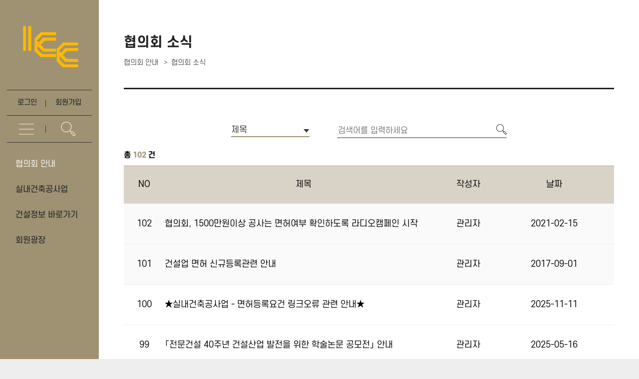

--- FILE ---
content_type: text/html
request_url: https://kicc.or.kr/news?page=1&search_type=&search_text=
body_size: 7595
content:
<!DOCTYPE html>
<html lang="en">
	<head>
		<meta charset="utf-8" />
		<link rel="icon" href="./favicon.png" />
		<!--
		<meta name="viewport" content="width=device-width initial-scale=1.0" />
		-->
		
		<meta name="viewport" content="width=device-width" />
		
		
		<link href="./_app/immutable/assets/_layout-8ac88ae7.css" rel="stylesheet">
		<link href="./_app/immutable/assets/_page-2927eae4.css" rel="stylesheet">
		<link href="./_app/immutable/assets/ContentHeader-7bdc1c5c.css" rel="stylesheet">
		<link href="./_app/immutable/assets/ContentHeader_m-dc5bd720.css" rel="stylesheet">
	</head>
	<body>
		<div class="app-container">
			


<header class="svelte-13cnuv4"><div class="logo-container svelte-13cnuv4"><a href="/" class="svelte-13cnuv4"><img src="/images/logo.png" alt="KICC Logo"></a></div>
	<nav><div class="line svelte-13cnuv4"></div>
		<div class="menu-container menu1-container svelte-13cnuv4"><span class="svelte-13cnuv4"><a href="/login" class="svelte-13cnuv4">로그인</a></span>
			<span class="line-vertical svelte-13cnuv4"></span>
			<span class="svelte-13cnuv4"><a href="/register/step1" class="svelte-13cnuv4">회원가입</a></span></div>
		<div class="line svelte-13cnuv4"></div>
		<div class="menu-container menu2-container svelte-13cnuv4"><span class="svelte-13cnuv4"><a href="/menus" class="svelte-13cnuv4"><img src="/images/menu.png" alt="Menu icon" class="svelte-13cnuv4"></a></span>
			<span class="line-vertical svelte-13cnuv4"></span>
			<span class="svelte-13cnuv4"><img src="/images/search.png" alt="Search icon" class="svelte-13cnuv4"></span></div>
		<div class="line svelte-13cnuv4"></div>
		<div class="menu-container menu3-container svelte-13cnuv4"><ul><li data-id="0" class="svelte-13cnuv4 current">협의회 안내</li><li data-id="1" class="svelte-13cnuv4">실내건축공사업</li><li data-id="2" class="svelte-13cnuv4">건설정보 바로가기</li><li data-id="3" class="svelte-13cnuv4">회원광장</li></ul>
			</div></nav>
	
</header>
<div class="pc svelte-pjclqs"><main class="svelte-pjclqs"><section class="pc svelte-16gyg4"><div class="content-header svelte-10otb7i" style=""><div class="title svelte-10otb7i">협의회 소식</div>
    <div class="breadcrumbs svelte-10otb7i" style=""><span class="svelte-10otb7i"><a href="" class="svelte-10otb7i">협의회 안내</a></span>
            <span class="svelte-10otb7i">&gt;</span><span class="svelte-10otb7i"><a href="/news" class="svelte-10otb7i">협의회 소식</a></span>
            </div>
</div>
    <div class="svelte-16gyg4"><div class="svelte-16gyg4"><span class="svelte-16gyg4"><p class="svelte-16gyg4">제목</p>
                <img src="/images/icon_down.png" alt="icon_down" class="svelte-16gyg4">
                </span>
            <span class="svelte-16gyg4"><input name="text" type="text" placeholder="검색어를 입력하세요" class="svelte-16gyg4" value="">
                <a href="/news?search_type=&search_text=" class="svelte-16gyg4"><img src="/images/icon_search.png" alt="icon_search"></a></span></div></div>
    <div class="svelte-16gyg4"><p class="svelte-16gyg4">총 <b class="svelte-16gyg4">102</b> 건</p>
        <div class="svelte-16gyg4"><div class="th svelte-16gyg4"><span class="svelte-16gyg4">NO</span>
                <span class="svelte-16gyg4">제목</span>
                <span class="svelte-16gyg4">작성자</span>
                <span class="svelte-16gyg4">날짜</span></div>
            <div style="background-color:#fafafa;" class="svelte-16gyg4"><span class="svelte-16gyg4">102</span>
                <span class="svelte-16gyg4">협의회, 1500만원이상 공사는 면허여부 확인하도록 라디오캠페인 시작</span>
                <span class="svelte-16gyg4">관리자</span>
                <span class="svelte-16gyg4">2021-02-15</span>
            </div><div style="background-color:#fafafa;" class="svelte-16gyg4"><span class="svelte-16gyg4">101</span>
                <span class="svelte-16gyg4">건설업 면허 신규등록관련 안내</span>
                <span class="svelte-16gyg4">관리자</span>
                <span class="svelte-16gyg4">2017-09-01</span>
            </div><div style="background-color:white;" class="svelte-16gyg4"><span class="svelte-16gyg4">100</span>
                <span class="svelte-16gyg4">★실내건축공사업 - 면허등록요건 링크오류 관련 안내★</span>
                <span class="svelte-16gyg4">관리자</span>
                <span class="svelte-16gyg4">2025-11-11</span>
            </div><div style="background-color:white;" class="svelte-16gyg4"><span class="svelte-16gyg4">99</span>
                <span class="svelte-16gyg4">「전문건설 40주년 건설산업 발전을 위한 학술논문 공모전」 안내</span>
                <span class="svelte-16gyg4">관리자</span>
                <span class="svelte-16gyg4">2025-05-16</span>
            </div><div style="background-color:white;" class="svelte-16gyg4"><span class="svelte-16gyg4">98</span>
                <span class="svelte-16gyg4">「2025년 건설업 교육」 실시 안내</span>
                <span class="svelte-16gyg4">관리자</span>
                <span class="svelte-16gyg4">2025-01-15</span>
            </div><div style="background-color:white;" class="svelte-16gyg4"><span class="svelte-16gyg4">97</span>
                <span class="svelte-16gyg4">협회 창립 기념일 휴무 안내</span>
                <span class="svelte-16gyg4">관리자</span>
                <span class="svelte-16gyg4">2024-10-14</span>
            </div><div style="background-color:white;" class="svelte-16gyg4"><span class="svelte-16gyg4">96</span>
                <span class="svelte-16gyg4">제13대 협의회 회장 선거공고</span>
                <span class="svelte-16gyg4">관리자</span>
                <span class="svelte-16gyg4">2024-09-30</span>
            </div><div style="background-color:white;" class="svelte-16gyg4"><span class="svelte-16gyg4">95</span>
                <span class="svelte-16gyg4">제13대 대표회원 명단 공표</span>
                <span class="svelte-16gyg4">관리자</span>
                <span class="svelte-16gyg4">2024-09-27</span>
            </div><div style="background-color:white;" class="svelte-16gyg4"><span class="svelte-16gyg4">94</span>
                <span class="svelte-16gyg4">건설교육센터, 2024년 교육일정 안내</span>
                <span class="svelte-16gyg4">관리자</span>
                <span class="svelte-16gyg4">2024-01-03</span>
            </div><div style="background-color:white;" class="svelte-16gyg4"><span class="svelte-16gyg4">93</span>
                <span class="svelte-16gyg4">실내건축공사업협의회 제12대 회장 선출 안내</span>
                <span class="svelte-16gyg4">관리자</span>
                <span class="svelte-16gyg4">2023-02-16</span>
            </div></div>
        <div class="svelte-16gyg4"><div class="svelte-16gyg4"><a href="/news?page=1&search_type=&search_text=" class="svelte-16gyg4"><img src="/images/icon_board_left.png" alt="icon_board_left"></a>
                <span class="active svelte-16gyg4"><a href="/news?page=1&search_type=&search_text=" class="svelte-16gyg4">1</a></span><span class="svelte-16gyg4"><a href="/news?page=2&search_type=&search_text=" class="svelte-16gyg4">2</a></span><span class="svelte-16gyg4"><a href="/news?page=3&search_type=&search_text=" class="svelte-16gyg4">3</a></span><span class="svelte-16gyg4"><a href="/news?page=4&search_type=&search_text=" class="svelte-16gyg4">4</a></span><span class="svelte-16gyg4"><a href="/news?page=5&search_type=&search_text=" class="svelte-16gyg4">5</a></span>
                <a href="/news?page=11&search_type=&search_text=" class="svelte-16gyg4"><img src="/images/icon_board_right.png" alt="icon_board_right"></a></div></div></div></section></main>

	<footer class="svelte-12sixgu"><div class="footer-menu-container svelte-12sixgu"><ul class="svelte-12sixgu"><li class="svelte-12sixgu"><a href="/privacy-policy" class="svelte-12sixgu">개인정보처리방침</a></li>
			<span class="svelte-12sixgu"></span>
			<li class="svelte-12sixgu"><a href="/terms-of-service" class="svelte-12sixgu">이용약관</a></li>
			<span class="svelte-12sixgu"></span>
			<li class="svelte-12sixgu"><a href="/email-policy" class="svelte-12sixgu">이메일무단수집거부</a></li>
			<span class="svelte-12sixgu"></span>
			<li class="svelte-12sixgu"><a href="https://www.ftc.go.kr/www/contents.do?key=314" target="_blank" class="svelte-12sixgu">불공정거래신고</a></li>
			<span class="svelte-12sixgu"></span>
			<li class="svelte-12sixgu"><a href="/location" class="svelte-12sixgu">오시는 길</a></li>
			<span class="svelte-12sixgu"></span>
			<li class="svelte-12sixgu"><a href="/inquiry" class="svelte-12sixgu">문의하기</a></li>
			<span class="svelte-12sixgu"></span>
			<li class="svelte-12sixgu"><p class="svelte-12sixgu">유관 사이트</p>
				</li></ul>
		<div class="svelte-12sixgu"><img src="/images/kr.png" alt="Korean flag" class="svelte-12sixgu active">
			<img src="/images/en.png" alt="US flag" class="svelte-12sixgu">
			<img src="/images/cn.png" alt="China flag" class="svelte-12sixgu"></div></div>
    <div class="address-container svelte-12sixgu"><img src="/images/footer_logo.png" alt="Footer logo" class="svelte-12sixgu">
		<address class="svelte-12sixgu"><div class="svelte-12sixgu"><p class="svelte-12sixgu">서울시 동작구 보라매로5길 15, 8층 (신대방동, 전문건설회관)</p>
				<p class="svelte-12sixgu"><b>T.</b> 02-3284-1111</p>
				<p class="svelte-12sixgu"><b>F.</b> 02-3284-1115</p>
				<p class="svelte-12sixgu"><b>E.</b> webmaster@kicc.or.kr</p></div>
			<div class="svelte-12sixgu">COPYRIGHT ⓒ 2015 BY KICC ALL RIGHT RESERVED
			</div></address></div>
</footer></div>


		<script type="module" data-sveltekit-hydrate="1symap4">
			import { start } from "./_app/immutable/start-cce05db6.js";

			start({
				env: {},
				paths: {"assets":"","base":""},
				target: document.querySelector('[data-sveltekit-hydrate="1symap4"]').parentNode,
				version: "1766406623813",
				hydrate: {
					node_ids: [0, 32],
					data: [{type:"data",data:{mobile:false,path:"\u002Fnews",params:{page:"1",search_type:"",search_text:""},notification_count:0,login:false},uses:{url:1}},{type:"data",data:{news:{data:[{id:3,title:"협의회, 1500만원이상 공사는 면허여부 확인하도록 라디오캠페인 시작",desc:"\u003Cp style=\"text-align:justify;\"\u003E\u003Cspan style=\"color:rgb(51,51,51);\"\u003E우리협의회는 무등록사업자들의 불법시공으로 인한 피해가 소비자는 물론 적법한 요건을 갖춘 건설사업자에게 영향이 있어 2.15일부터 라디오캠페인을 시작했습니다. 출근시간대 청취율이 가장 높은 라디오 프로그램에 연계하여 매일 아침 8시8분(서울교통방송(TBS) FM95.1)에 이루어지는 캠페인은 “1,500만원 이상의 실내건축공사는 건설산업기본법에 따라 해당 면허를 등록한 사업자가 해야 한다”는 것이 주요 내용입니다.\u003C\u002Fspan\u003E\u003C\u002Fp\u003E\u003Cp style=\"text-align:justify;\"\u003E\u003Cspan style=\"color:rgb(51,51,51);\"\u003E&nbsp;\u003C\u002Fspan\u003E\u003C\u002Fp\u003E\u003Cp style=\"text-align:justify;\"\u003E\u003Cspan style=\"color:rgb(51,51,51);\"\u003E\u003Cstrong\u003E□ 실내건축공사를 준비하고 있다면\u003C\u002Fstrong\u003E\u003C\u002Fspan\u003E\u003C\u002Fp\u003E\u003Cp style=\"text-align:justify;\"\u003E\u003Cspan style=\"color:rgb(255,108,0);\"\u003E1, 해당업체가 면허업체(건설업등록증 또는 건설업등록수첩의 업종 확인)인지 확인할 것\u003C\u002Fspan\u003E\u003C\u002Fp\u003E\u003Cp style=\"text-align:justify;\"\u003E\u003Cspan style=\"color:rgb(51,51,51);\"\u003E&nbsp; &nbsp; &nbsp;* \u003C\u002Fspan\u003E\u003Ca href=\"http:\u002F\u002Fwww.kosca.or.kr\u002FKS\u002FKS020101.asp?area=00\"\u003E\u003Cspan style=\"color:rgb(0,117,200);\"\u003E실내건축공사업협의회 홈페이지-면허안내-면허업체 조회에서 확인가능\u003C\u002Fspan\u003E\u003C\u002Fa\u003E\u003Cspan style=\"color:rgb(0,117,200);\"\u003E&nbsp;&nbsp;\u003C\u002Fspan\u003E\u003Cspan style=\"color:rgb(51,51,51);\"\u003E &nbsp; &nbsp;\u003C\u002Fspan\u003E\u003C\u002Fp\u003E\u003Cp style=\"text-align:justify;\"\u003E\u003Cspan style=\"color:rgb(255,108,0);\"\u003E2. 공사계약 시 공정거래위원회가 제정한 [실내건축·창호 공사 표준계약서]를 꼭 작성할 것\u003C\u002Fspan\u003E\u003C\u002Fp\u003E\u003Cp style=\"text-align:justify;\"\u003E\u003Cspan style=\"color:rgb(51,51,51);\"\u003E&nbsp; &nbsp; &nbsp;* 첨부파일(공정위 표준약관)​ 내려받아 사용하기\u003C\u002Fspan\u003E\u003C\u002Fp\u003E\u003Cp style=\"text-align:justify;\"\u003E&nbsp;\u003C\u002Fp\u003E\u003Cp\u003E&nbsp;\u003C\u002Fp\u003E\u003Cp\u003E&nbsp;\u003C\u002Fp\u003E",fix:1,created_at:"2021-02-15T15:13:33.000000Z",updated_at:"2023-01-31T15:13:33.000000Z",upload_files:[{id:423,type:"news",type_id:3,fn:"1y5lidDza8y94rgQ68txF19XH1xO91vfoJXCtORH.zip",fn_origin:"공정위_표준약관(2018.4).zip",size:197179,ext:"zip",mime:"application\u002Fzip",add_file:1,created_at:"2023-01-31T10:57:34.000000Z",updated_at:"2023-01-31T10:57:37.000000Z"}]},{id:4,title:"건설업 면허 신규등록관련 안내",desc:"\u003Cp style=\"text-align:justify;\"\u003E\u003Cspan style=\"color:rgb(51,51,51);\"\u003E실내건축공사업은 건설업 중에서 전문공사를 시공(이하 '전문건설업')하는 업종의 하나로 구분되어 있습니다.&nbsp;\u003C\u002Fspan\u003E\u003C\u002Fp\u003E\u003Cp style=\"text-align:justify;\"\u003E&nbsp;\u003C\u002Fp\u003E\u003Cp style=\"text-align:justify;\"\u003E\u003Cspan style=\"color:rgb(255,0,0);\"\u003E■ 전문건설업의 면허등록\u002F폐업 신고 등은 (사무실 소재의) 해당 시군구청 건설과(지자체마다 부서명 다름)\u003C\u002Fspan\u003E\u003Cspan style=\"color:rgb(51,51,51);\"\u003E에서 담당합니다.\u003C\u002Fspan\u003E\u003C\u002Fp\u003E\u003Cp style=\"text-align:justify;\"\u003E\u003Cspan style=\"color:rgb(51,51,51);\"\u003E→&nbsp;면허등록후 건설업을 영위하면서 건설산업기본법에 저촉되는 행위 시 행정제재는 지자체 담당\u003C\u002Fspan\u003E\u003C\u002Fp\u003E\u003Cp style=\"text-align:justify;\"\u003E\u003Cspan style=\"color:rgb(51,51,51);\"\u003E→&nbsp;대한전문건설협회(각 시·도회)는 면허등록후 건설업을 영위하면서 필요한 행정업무(실적증명원,&nbsp;기성실적신고 및 시공능력평가 등)를 담당함.\u003C\u002Fspan\u003E\u003C\u002Fp\u003E\u003Cp style=\"text-align:justify;\"\u003E&nbsp;\u003C\u002Fp\u003E\u003Cp style=\"text-align:justify;\"\u003E\u003Cspan style=\"color:rgb(255,0,0);\"\u003E■ 건설업 등록 관련 서류준비&nbsp;\u003C\u002Fspan\u003E : 협의회 홈페이지 - '실내건축공사업' - 면허등록 안내&nbsp;-&nbsp;등록절차, 구비서류&nbsp;\u003C\u002Fp\u003E\u003Cp style=\"text-align:justify;\"\u003E&nbsp;\u003C\u002Fp\u003E\u003Cp\u003E&nbsp;\u003C\u002Fp\u003E\u003Cp\u003E&nbsp;\u003C\u002Fp\u003E",fix:1,created_at:"2017-09-01T06:04:29.000000Z",updated_at:"2023-05-03T06:04:29.000000Z",upload_files:[]},{id:105,title:"★실내건축공사업 - 면허등록요건 링크오류 관련 안내★",desc:"\u003Cp\u003E협의회 홈페이지 메뉴 중 [실내건축공사업]의 면허등록 안내, [건설정보 바로가기]에서 링크오류가 발생하고 있습니다. 상위기관인 대한전문건설협회 홈페이지(kosca.or.kr)가 리뉴얼 되어 2025.11.11. 서비스되면서 발생가능한 것으로 링크수정을 했으나, 리뉴얼 홈페이지의 시스템 불안정으로 자주 오류가 발생할 수 있고 있습니다. 다소 불편하시더라도 \u003Ca href=\"https:\u002F\u002Fwww2.kosca.or.kr\u002F\"\u003E대한전문건설협회\u003C\u002Fa\u003E 홈페이지로 직접 접속하여 필요하신 정보를 확인하시기 바랍니다. &nbsp;\u003C\u002Fp\u003E\u003Cp\u003E&nbsp;\u003C\u002Fp\u003E\u003Cp\u003E* 면허등록관련 : \u003Ca href=\"https:\u002F\u002Fwww2.kosca.or.kr\u002F\"\u003E대한전문건설협회\u003C\u002Fa\u003E - 업무.제도 - 전문건설업 안내(등록신청 자격 및 범위, 등록 및 기사\u002F기능사, 건설업등록 신청서류 작성요령 및 편철순서)\u003C\u002Fp\u003E\u003Cp\u003E&nbsp;\u003C\u002Fp\u003E",fix:0,created_at:"2025-11-11T01:51:50.000000Z",updated_at:"2025-11-17T01:51:50.000000Z",upload_files:[]},{id:104,title:"「전문건설 40주년 건설산업 발전을 위한 학술논문 공모전」 안내",desc:"\u003Cp\u003E대한전문건설협회는 창립&nbsp;40주년을 맞이하여 건설산업 불공정 하도급 거래 개선을 위한 학술논문 공모전을 개최하오니 대상자들은 첨부한 포스터를 참고하시어 공모하시기 바랍니다.&nbsp;\u003C\u002Fp\u003E",fix:0,created_at:"2025-05-16T05:01:34.000000Z",updated_at:"2025-05-16T05:01:34.000000Z",upload_files:[{id:3796,type:"news",type_id:104,fn:"vv9GtGyYzfkR7z97oo2EV6DNb3FJHjW2tCSIbFK5.pdf",fn_origin:"학술논문 공모전(포스터).pdf",size:386195,ext:"pdf",mime:"application\u002Fpdf",add_file:1,created_at:"2025-05-16T05:01:32.000000Z",updated_at:"2025-05-16T05:01:34.000000Z"}]},{id:103,title:"「2025년 건설업 교육」 실시 안내",desc:"\u003Cp\u003E대한전문건설협회 건설교육센터는&nbsp;「2025년 건설업 교육」을 다음과 같이 실시합니다.&nbsp;교육대상자에 해당하는 경우 사전에 일정을 확인하시어 이수하시기 바랍니다. &nbsp;\u003C\u002Fp\u003E\u003Cp\u003E&nbsp;\u003C\u002Fp\u003E\u003Cp\u003E1)&nbsp;교육횟수&nbsp;: 50회(서울&nbsp;16회,&nbsp;지방&nbsp;34회)&nbsp;\u003C\u002Fp\u003E\u003Cp\u003E2)&nbsp;교육지역&nbsp;:&nbsp;서울 등&nbsp;15개 지역\u003C\u002Fp\u003E\u003Cp\u003E3)&nbsp;교육대상&nbsp;:&nbsp;최초 건설업 등록업체*의 대표이사 또는 법인등기부등본상 임원,&nbsp;건설업 등록업체로 영업정지처분중인 업체**의 대표자 또는 등기임원\u003C\u002Fp\u003E\u003Cp\u003E&nbsp; &nbsp; *&nbsp;건설업 등록한 날부터&nbsp;6개월 이내 교육 이수해야 하며 미이수시&nbsp;500만원 이하 과태료 부과\u003C\u002Fp\u003E\u003Cp\u003E&nbsp; &nbsp; **&nbsp;업업정지처분업체 교육이수 시 건설산업기본법 제84조에 따라 영업정지 기간 최대&nbsp;15일 감경(①대표이사 이수 시&nbsp;15일,&nbsp;②등기임원은 최대&nbsp;3인까지&nbsp;1인당&nbsp;5일로&nbsp;①과&nbsp;②중&nbsp;1개 선택이수)&nbsp;\u003C\u002Fp\u003E\u003Cp\u003E4)&nbsp;교육문의&nbsp;:&nbsp;건설교육센터&nbsp;t.02-3284-1080, f.02-3284-1066\u003C\u002Fp\u003E",fix:0,created_at:"2025-01-15T05:52:36.000000Z",updated_at:"2025-01-15T05:52:36.000000Z",upload_files:[{id:3657,type:"news",type_id:103,fn:"lq8hPKqUhbLZ68pkWrnePfDPo8GonstbbKXpfcnR.pdf",fn_origin:"2025 건설업교육 안내.pdf",size:487571,ext:"pdf",mime:"application\u002Fpdf",add_file:1,created_at:"2025-01-15T05:50:53.000000Z",updated_at:"2025-01-15T05:51:13.000000Z"}]},{id:102,title:"협회 창립 기념일 휴무 안내",desc:"\u003Cp\u003E1985년&nbsp;10월&nbsp;15일은 대한전문건설협회 창립일입니다.\u003C\u002Fp\u003E\u003Cp\u003E우리협의회는 대한전문건설협회 산하 자문기로,&nbsp;우리 협회의 창립을 기념하고자 취업규정 제15조(휴일)에 따라&nbsp;10월&nbsp;15일 사무국의 휴무를 공지하오니,&nbsp;업무에 참고하시기 바랍니다.&nbsp;\u003C\u002Fp\u003E\u003Cp\u003E&nbsp;\u003C\u002Fp\u003E\u003Cp\u003E&nbsp;\u003C\u002Fp\u003E\u003Cp\u003E대한전문건설협회 실내건축공사업협의회\u003C\u002Fp\u003E\u003Cp\u003E&nbsp;\u003C\u002Fp\u003E",fix:0,created_at:"2024-10-14T08:34:57.000000Z",updated_at:"2024-10-14T08:34:57.000000Z",upload_files:[]},{id:101,title:"제13대 협의회 회장 선거공고",desc:"\u003Cfigure class=\"image\"\u003E\u003Cimg src=\"https:\u002F\u002Fback.kicc.or.kr\u002Fimages\u002F13_election_20240930.jpg\"\u003E\u003C\u002Ffigure\u003E",fix:0,created_at:"2024-09-30T00:34:43.000000Z",updated_at:"2024-09-30T00:34:43.000000Z",upload_files:[{id:3560,type:"news",type_id:101,fn:"geTGCOfY6ozIIXJn2jkIpQx0FX2Olo0yRaxuXTuF.pdf",fn_origin:"제13대 회장 선거 공고(최종).pdf",size:117177,ext:"pdf",mime:"application\u002Fpdf",add_file:1,created_at:"2024-09-29T23:44:26.000000Z",updated_at:"2024-09-29T23:44:33.000000Z"}]},{id:100,title:"제13대 대표회원 명단 공표",desc:"\u003Cp\u003E\u003Cspan style=\"color:rgb(51,51,51);\"\u003E「업종별협의회회장선출규정」 제7조제2항제2호에 따라 실내건축공사업협의회 제13대 대표회원 명단을 공표합니다.\u003C\u002Fspan\u003E\u003C\u002Fp\u003E\u003Cp\u003E&nbsp;\u003C\u002Fp\u003E\u003Cp\u003E\u003Cspan style=\"color:rgb(51,51,51);\"\u003E2024. 9. 27.\u003C\u002Fspan\u003E\u003C\u002Fp\u003E\u003Cp\u003E&nbsp;\u003C\u002Fp\u003E\u003Cp\u003E\u003Cspan style=\"color:rgb(51,51,51);\"\u003E대한전문건설협회 실내건축공사업협의회\u003C\u002Fspan\u003E\u003C\u002Fp\u003E\u003Cp\u003E\u003Cspan style=\"color:rgb(51,51,51);\"\u003E선거관리위원회 위원장 백광현\u003C\u002Fspan\u003E\u003C\u002Fp\u003E",fix:0,created_at:"2024-09-27T00:06:02.000000Z",updated_at:"2024-09-27T00:06:02.000000Z",upload_files:[{id:3559,type:"news",type_id:100,fn:"3KQUOrIrbBycz4LbfuDFnZe6VEdEPrbomtJEFYkq.pdf",fn_origin:"제13대 대표회원 명단(20240927).pdf",size:319845,ext:"pdf",mime:"application\u002Fpdf",add_file:1,created_at:"2024-09-26T23:39:07.000000Z",updated_at:"2024-09-26T23:39:27.000000Z"}]},{id:99,title:"건설교육센터, 2024년 교육일정 안내",desc:"\u003Cp\u003E건설산업기본법 제9조의3에 따라 건설업을 등록한 자는 건설업 등록일로부터&nbsp;6개월 이내에 건설업 윤리 및 실무교육을&nbsp;8시간 이상 이수해야 합니다.&nbsp;이와 관련하여 '건설교육센터'의&nbsp;2024년 집합 및 온라인 교육일정이 확정되어 안내하오니 교육대상인 경우 일정을 참고하시기 바랍니다.&nbsp;\u003C\u002Fp\u003E\u003Cp\u003E&nbsp;\u003C\u002Fp\u003E\u003Cp\u003E1)&nbsp;교육대상&nbsp;:&nbsp;①&nbsp;신규건설업 등록업체는 의무교육대상으로 대표이사 또는 법인등기부등본상 임원이 대상자가 됨,&nbsp;②&nbsp;영업정지 처분업체-영업정지기간 최대&nbsp;15일 감경(대표이사 이수시&nbsp;15일,&nbsp;등기임원은&nbsp;1인당&nbsp;5일(최대3인까지 가능)중 선택 이수)&nbsp;\u003C\u002Fp\u003E\u003Cp\u003E2)&nbsp;교육방법&nbsp;:&nbsp;집합교육 또는 온라인 교육 중 선택가능\u003C\u002Fp\u003E\u003Cp\u003E&nbsp;\u003C\u002Fp\u003E",fix:0,created_at:"2024-01-03T04:56:27.000000Z",updated_at:"2024-01-03T04:56:27.000000Z",upload_files:[{id:3258,type:"news",type_id:99,fn:"dJJIjX1aMFHpQ1mUZzOU30LfuWgCLEFExqHe5ioH.pdf",fn_origin:"2024년 건설교육센터 교육일정.pdf",size:450102,ext:"pdf",mime:"application\u002Fpdf",add_file:1,created_at:"2024-01-03T04:30:56.000000Z",updated_at:"2024-01-03T04:31:14.000000Z"},{id:3259,type:"news",type_id:99,fn:"PxnSCijFOpT7qCLMvT4cUcsxdmZTSMRsQi35I3Zu.hwp",fn_origin:"[서식]신청서.hwp",size:15360,ext:"hwp",mime:"application\u002Fx-hwp",add_file:1,created_at:"2024-01-03T04:31:06.000000Z",updated_at:"2024-01-03T04:31:14.000000Z"}]},{id:96,title:"실내건축공사업협의회 제12대 회장 선출 안내",desc:"\u003Cp\u003E실내건축공사업협의회는&nbsp;「2023회계연도 정기총회」(2023.2.14.)에서 제12대 회장에&nbsp;㈜다전디자인그룹 윤재경 대표이사를 선출하였습니다. &nbsp;\u003C\u002Fp\u003E",fix:0,created_at:"2023-02-16T00:37:57.000000Z",updated_at:"2023-04-10T00:37:57.000000Z",upload_files:[]}],count:102,index:102,page:1,rows_in_page:10,search_type:"",search_text:""}},uses:{url:1}}],
					form: null,
					error: null
				}
			});
		</script>
	
		</div>
	</body>

	<style>
	html { height:100%; }
	body { background-color:#eee; text-align:center; height:100%; margin:0; }
	.app-container { min-height:100%; min-width:1069px; max-width: 1920px; background: white; background-repeat: repeat-y; margin:auto; }
	</style>

	<script>
	document.domain = "kicc.or.kr";

	if(navigator.userAgent.match(/iPhone|iPod|Android|Windows CE|BlackBerry|Symbian|Windows Phone|webOS|Opera Mini|Opera Mobi|POLARIS|IEMobile|lgtelecom|nokia|SonyEricsson/i) != null || navigator.userAgent.match(/LG|SAMSUNG|Samsung/) != null) {
		document.querySelector('.app-container').style.minWidth = 'initial';
		document.querySelector('body').style.backgroundColor = 'white';
	}

	function setCookie(name, value, day) {
		let date = new Date();
		date.setTime(date.getTime() + (day * 60 * 60 * 24 * 1000));
		document.cookie = `${name}=${value};expires=${date.toUTCString()};path=/`;
	}

	async function getToken(type, token) {
		setCookie('mobile_type', type, 1);
		setCookie('app_token', token, 1);

		return 'received';
	}
	</script>
</html>


--- FILE ---
content_type: text/css
request_url: https://kicc.or.kr/_app/immutable/assets/_layout-8ac88ae7.css
body_size: 25622
content:
.search-bg-gray.svelte-3prthr.svelte-3prthr{position:fixed;top:0;bottom:0;left:198px;right:0;background-color:#0006}section.svelte-3prthr.svelte-3prthr{left:198px;right:0;top:0;height:135px;background-color:#fff;position:fixed;padding:45px 100px;border-bottom:1px solid #eee}section.svelte-3prthr>div.svelte-3prthr{min-width:625px}.header-search-close-container.svelte-3prthr.svelte-3prthr{height:55px;text-align:right}.header-search-close-container.svelte-3prthr>img.svelte-3prthr{position:absolute}img.svelte-3prthr.svelte-3prthr{cursor:pointer}.header-search-container.svelte-3prthr.svelte-3prthr{border-bottom:1px solid #383838;padding:10px;max-width:630px;margin:25px auto auto;display:grid;grid-column-gap:10px;grid-template-columns:1fr 30px}input.svelte-3prthr.svelte-3prthr{color:#333;font-size:16px;border:0;font-weight:600}input.svelte-3prthr.svelte-3prthr:focus{outline:none}header.svelte-13cnuv4.svelte-13cnuv4{background-color:#9f9273;z-index:10;top:0;bottom:0;position:fixed;width:198px;text-align:left}header.svelte-13cnuv4 a.svelte-13cnuv4{color:#333;transition:color .2s}header.svelte-13cnuv4 nav>div:nth-child(2) a.svelte-13cnuv4:hover{color:#fff}.logo-container.svelte-13cnuv4.svelte-13cnuv4{text-align:center;margin-left:2px;width:100%;padding-top:52px;padding-bottom:29px}.line.svelte-13cnuv4.svelte-13cnuv4{margin:11px 14px;height:1px;background-color:#333}.menu-container.svelte-13cnuv4.svelte-13cnuv4{display:inline-grid;grid-template-columns:1fr 11px 1fr;padding:0 30px;margin-bottom:1px;width:calc(100% - 60px);font-weight:500}.menu-container.logged_in.svelte-13cnuv4.svelte-13cnuv4{padding:0 25px;width:auto}.menu-container.logged_in.svelte-13cnuv4 input.svelte-13cnuv4{background-color:#0000;border:0;padding:0;cursor:pointer;color:#333;transition:color .2s;font-weight:500}.menu-container.logged_in.svelte-13cnuv4 input.svelte-13cnuv4:hover{color:#fff}.menu-container.logged_in.svelte-13cnuv4>span.svelte-13cnuv4:first-child{margin-right:15px}.menu-container.svelte-13cnuv4 span.svelte-13cnuv4{text-align:center;font-size:16px}.menu1-container.svelte-13cnuv4 span.svelte-13cnuv4{font-size:14px}.menu1-container.svelte-13cnuv4 span a.current.svelte-13cnuv4{color:#fff}.menu1-container.svelte-13cnuv4 span.svelte-13cnuv4:first-child{text-align:right;margin-top:5px;margin-right:20px}.menu1-container.svelte-13cnuv4 span.svelte-13cnuv4:last-child{text-align:left;margin-top:5px;margin-left:6px}.line-vertical.svelte-13cnuv4.svelte-13cnuv4{display:inline-block;margin:8px 0 5px -3px;width:1px;height:14px;background-color:#333}.menu2-container.svelte-13cnuv4 .line-vertical.svelte-13cnuv4{margin-top:9px}.menu2-container.svelte-13cnuv4 img.svelte-13cnuv4{cursor:pointer}.menu2-container.svelte-13cnuv4>span:first-child img.svelte-13cnuv4{margin-right:17px;margin-top:1px}.menu2-container.svelte-13cnuv4>span:last-child img.svelte-13cnuv4{margin-left:2px}.menu2-container.svelte-13cnuv4+div.line.svelte-13cnuv4{margin-top:4px}.menu3-container.svelte-13cnuv4.svelte-13cnuv4{display:block;padding-right:0;width:calc(100% - 30px)}.menu3-container.svelte-13cnuv4 li.svelte-13cnuv4{padding:16px 0 16px 1px;cursor:pointer;color:#333}.menu3-container.svelte-13cnuv4 li.svelte-13cnuv4:first-child{padding-top:13px}.menu3-container.svelte-13cnuv4 li.svelte-13cnuv4.active,.menu3-container.svelte-13cnuv4 li.current.svelte-13cnuv4{color:#fff;font-weight:400}.menu3-container.svelte-13cnuv4 li.svelte-13cnuv4:first-child{margin-top:21px}.menu3-container.svelte-13cnuv4 .submenu-container.svelte-13cnuv4{position:absolute;top:0;bottom:0;left:198px;width:250px}.menu3-container.svelte-13cnuv4 .submenu-container a.svelte-13cnuv4{display:block;cursor:pointer;color:#333;transition:color .2s;font-size:16px;font-weight:500;padding:4px 35px}.menu3-container.svelte-13cnuv4 .submenu-container a.sub.svelte-13cnuv4{font-weight:400;margin-left:15px}.menu3-container.svelte-13cnuv4 .submenu-mask.svelte-13cnuv4{background-color:#9f9273dd;position:fixed;top:0;bottom:0;margin-left:168px;width:250px;z-index:-1}.menu3-container.svelte-13cnuv4 .submenu-container a.svelte-13cnuv4:first-child{margin-top:8px}.menu3-container.svelte-13cnuv4 .submenu-container a.svelte-13cnuv4:hover,.menu3-container.svelte-13cnuv4 .submenu-container a.current.svelte-13cnuv4{color:#fff}.hide.svelte-13cnuv4.svelte-13cnuv4{display:none}a.svelte-1xdoav4{color:#222;font-weight:400}a.svelte-1xdoav4:hover{color:#fff}section.svelte-1xdoav4{position:absolute;transform:translate(-50%,-100%);width:260px;margin-top:33px;padding-bottom:33px;margin-left:98px}ul.svelte-1xdoav4{background-color:#9f9273cc;color:#222;padding:4px 25px}li.svelte-1xdoav4{margin:17px 0}@media screen and (max-width: 1340px){section.svelte-1xdoav4{margin-top:33px;margin-left:-15px}}footer.svelte-12sixgu.svelte-12sixgu.svelte-12sixgu{text-align:left;min-width:1034px;padding-bottom:20px;padding-left:63px;display:block;border-top:1px solid #e2e2e2;background-color:#fff}footer.svelte-12sixgu a.svelte-12sixgu.svelte-12sixgu{color:#333;font-weight:200}.footer-menu-container.svelte-12sixgu.svelte-12sixgu.svelte-12sixgu{display:flex;align-items:center;font-size:16px;height:89px}.footer-menu-container.svelte-12sixgu ul.svelte-12sixgu.svelte-12sixgu{margin-right:55px}.footer-menu-container.svelte-12sixgu li.svelte-12sixgu.svelte-12sixgu{display:inline-block;margin:0 25px;font-weight:300}.footer-menu-container.svelte-12sixgu li.svelte-12sixgu.svelte-12sixgu:first-child{margin-left:0}.footer-menu-container.svelte-12sixgu li p.svelte-12sixgu.svelte-12sixgu{color:#333;cursor:pointer}.footer-menu-container.svelte-12sixgu span.svelte-12sixgu.svelte-12sixgu{display:inline-block;background-color:#333;width:1px;height:16px}.footer-menu-container.svelte-12sixgu img.svelte-12sixgu.svelte-12sixgu{margin-left:10px;filter:grayscale(100%);opacity:.5;cursor:pointer}.footer-menu-container.svelte-12sixgu img.svelte-12sixgu.svelte-12sixgu:hover{opacity:1;filter:none}.footer-menu-container.svelte-12sixgu img.active.svelte-12sixgu.svelte-12sixgu{cursor:auto;opacity:1;filter:none}.address-container.svelte-12sixgu.svelte-12sixgu.svelte-12sixgu{margin-right:60px;border-top:1px solid #e2e2e2;padding-top:44px}.address-container.svelte-12sixgu>.svelte-12sixgu.svelte-12sixgu{display:inline-block;vertical-align:top}.address-container.svelte-12sixgu>img.svelte-12sixgu.svelte-12sixgu{margin-right:40px}address.svelte-12sixgu.svelte-12sixgu.svelte-12sixgu{font-size:14px;font-weight:200;font-style:normal;color:#333}address.svelte-12sixgu>div.svelte-12sixgu.svelte-12sixgu{margin-bottom:8px}address.svelte-12sixgu>div.svelte-12sixgu.svelte-12sixgu:last-child{font-size:12px}address.svelte-12sixgu>div.svelte-12sixgu>p.svelte-12sixgu{display:inline-block;margin-right:10px}.hide.svelte-12sixgu.svelte-12sixgu.svelte-12sixgu{display:none}@media screen and (max-width: 1610px){footer.svelte-12sixgu.svelte-12sixgu.svelte-12sixgu{padding-left:30px}.footer-menu-container.svelte-12sixgu ul.svelte-12sixgu.svelte-12sixgu{margin-right:25px}.footer-menu-container.svelte-12sixgu li.svelte-12sixgu.svelte-12sixgu{margin:0 15px}.address-container.svelte-12sixgu.svelte-12sixgu.svelte-12sixgu{margin-right:0}.address-container.svelte-12sixgu>img.svelte-12sixgu.svelte-12sixgu{margin-right:20px}}@media screen and (max-width: 1340px){footer.svelte-12sixgu.svelte-12sixgu.svelte-12sixgu{min-width:auto;padding-left:20px}.footer-menu-container.svelte-12sixgu.svelte-12sixgu.svelte-12sixgu{margin-bottom:10px;font-size:15px;display:block;height:auto}.footer-menu-container.svelte-12sixgu li.svelte-12sixgu.svelte-12sixgu{margin:20px 9px 0}.footer-menu-container.svelte-12sixgu img.svelte-12sixgu.svelte-12sixgu{padding-top:13px}.footer-menu-container.svelte-12sixgu>.svelte-12sixgu.svelte-12sixgu{display:inline-block;vertical-align:top}.address-container.svelte-12sixgu.svelte-12sixgu.svelte-12sixgu{padding-top:28px;display:flex}.address-container.svelte-12sixgu img.svelte-12sixgu.svelte-12sixgu{height:100%}}header.svelte-1f2qs1k.svelte-1f2qs1k.svelte-1f2qs1k.svelte-1f2qs1k.svelte-1f2qs1k.svelte-1f2qs1k{font-family:NotoSans;background-color:#9f9273;height:120px;display:flex;flex-direction:column}header.hide.svelte-1f2qs1k.svelte-1f2qs1k.svelte-1f2qs1k.svelte-1f2qs1k.svelte-1f2qs1k.svelte-1f2qs1k{display:none}header.svelte-1f2qs1k h1.svelte-1f2qs1k.svelte-1f2qs1k.svelte-1f2qs1k.svelte-1f2qs1k.svelte-1f2qs1k{font-size:0;display:block}header.svelte-1f2qs1k>div.svelte-1f2qs1k.svelte-1f2qs1k.svelte-1f2qs1k.svelte-1f2qs1k.svelte-1f2qs1k{display:flex;padding-top:36px}header.svelte-1f2qs1k>div.svelte-1f2qs1k>h1.svelte-1f2qs1k.svelte-1f2qs1k.svelte-1f2qs1k.svelte-1f2qs1k{margin-left:20px}header.svelte-1f2qs1k>div>h1 img.svelte-1f2qs1k.svelte-1f2qs1k.svelte-1f2qs1k.svelte-1f2qs1k.svelte-1f2qs1k{width:35px;height:25px}header.svelte-1f2qs1k>div.svelte-1f2qs1k>span.svelte-1f2qs1k.svelte-1f2qs1k.svelte-1f2qs1k.svelte-1f2qs1k:nth-child(2){font-size:13px;text-align:left;flex:1;display:inline-block;margin-top:6px}header.svelte-1f2qs1k>div.svelte-1f2qs1k>span.svelte-1f2qs1k:nth-child(2)>a.svelte-1f2qs1k.svelte-1f2qs1k.svelte-1f2qs1k{color:#fff;margin-left:10px}header.svelte-1f2qs1k>div.svelte-1f2qs1k>span.svelte-1f2qs1k:nth-child(2)>form.svelte-1f2qs1k.svelte-1f2qs1k.svelte-1f2qs1k{display:inline}header.svelte-1f2qs1k>div.svelte-1f2qs1k>span.svelte-1f2qs1k:nth-child(2)>form.svelte-1f2qs1k>input.svelte-1f2qs1k.svelte-1f2qs1k{color:#fff;margin-left:10px;background-color:transparent;border:0;font-weight:600}header.svelte-1f2qs1k>div.svelte-1f2qs1k>span.svelte-1f2qs1k.svelte-1f2qs1k.svelte-1f2qs1k.svelte-1f2qs1k:last-child{display:inline-block;margin-right:22px;margin-top:6px;position:relative}header.svelte-1f2qs1k>div.svelte-1f2qs1k>span.svelte-1f2qs1k:last-child>a.svelte-1f2qs1k.svelte-1f2qs1k.svelte-1f2qs1k{display:inline-block;position:relative}header.svelte-1f2qs1k>div.svelte-1f2qs1k>span.svelte-1f2qs1k:last-child>a.svelte-1f2qs1k>div.svelte-1f2qs1k.svelte-1f2qs1k{position:absolute;pointer-events:none;left:11px;top:-4px;text-align:center;font-family:Helvetica Neue;font-size:9px;border-radius:20px;width:16px;height:16px;background-color:#fff}header.svelte-1f2qs1k>div.svelte-1f2qs1k>span.svelte-1f2qs1k:last-child>a.svelte-1f2qs1k>div.svelte-1f2qs1k>span.svelte-1f2qs1k{position:absolute;color:#000;left:50%;top:50%;transform:translate(-50%,-50%)}nav.svelte-1f2qs1k.svelte-1f2qs1k.svelte-1f2qs1k.svelte-1f2qs1k.svelte-1f2qs1k.svelte-1f2qs1k{width:100%;overflow-x:scroll;margin-top:12px}nav.svelte-1f2qs1k.svelte-1f2qs1k.svelte-1f2qs1k.svelte-1f2qs1k.svelte-1f2qs1k.svelte-1f2qs1k::-webkit-scrollbar{width:0px;height:0px}nav.svelte-1f2qs1k ul.svelte-1f2qs1k.svelte-1f2qs1k.svelte-1f2qs1k.svelte-1f2qs1k.svelte-1f2qs1k{display:block;width:100%;box-sizing:border-box}nav.svelte-1f2qs1k li.svelte-1f2qs1k.svelte-1f2qs1k.svelte-1f2qs1k.svelte-1f2qs1k.svelte-1f2qs1k{display:inline-block}nav.svelte-1f2qs1k>ul.svelte-1f2qs1k>li.svelte-1f2qs1k.svelte-1f2qs1k.svelte-1f2qs1k.svelte-1f2qs1k:nth-child(1){width:13%}nav.svelte-1f2qs1k>ul.svelte-1f2qs1k>li.svelte-1f2qs1k.svelte-1f2qs1k.svelte-1f2qs1k.svelte-1f2qs1k:nth-child(2){width:26%}nav.svelte-1f2qs1k>ul.svelte-1f2qs1k>li.svelte-1f2qs1k.svelte-1f2qs1k.svelte-1f2qs1k.svelte-1f2qs1k:nth-child(3){width:31%}nav.svelte-1f2qs1k>ul.svelte-1f2qs1k>li.svelte-1f2qs1k.svelte-1f2qs1k.svelte-1f2qs1k.svelte-1f2qs1k:nth-child(4){width:29%}nav.svelte-1f2qs1k li.svelte-1f2qs1k>a.svelte-1f2qs1k.svelte-1f2qs1k.svelte-1f2qs1k.svelte-1f2qs1k{padding:0 6px;display:inline-block;color:#fff;font-size:13px;font-weight:400}nav>ul>li>a.active{border-bottom:1px solid black;color:#000!important;font-weight:700!important}footer.svelte-1avklf0.svelte-1avklf0.svelte-1avklf0.svelte-1avklf0.svelte-1avklf0{position:fixed;height:50px;left:0;right:0;bottom:0;box-shadow:0 1px 5px #ccc}footer.svelte-1avklf0>ul.svelte-1avklf0.svelte-1avklf0.svelte-1avklf0.svelte-1avklf0{display:flex;width:100%;height:100%;align-items:center;justify-content:center}footer.svelte-1avklf0>ul.svelte-1avklf0>li.svelte-1avklf0.svelte-1avklf0.svelte-1avklf0{flex:1;font-size:10px}footer.svelte-1avklf0>ul>li img.svelte-1avklf0.svelte-1avklf0.svelte-1avklf0.svelte-1avklf0{height:20px;margin-bottom:3px}footer.svelte-1avklf0>ul.svelte-1avklf0>li.svelte-1avklf0>a.svelte-1avklf0.svelte-1avklf0{color:#000;-webkit-tap-highlight-color:transparent!important}footer.svelte-1avklf0>ul.svelte-1avklf0>li.svelte-1avklf0>a.svelte-1avklf0>p.svelte-1avklf0{font-weight:400}footer.svelte-1avklf0>ul>li>a.active p.svelte-1avklf0.svelte-1avklf0.svelte-1avklf0.svelte-1avklf0{color:#9f9273;font-weight:700}@font-face{font-family:Fira Mono;font-style:normal;font-display:swap;font-weight:400;src:url(./fira-mono-cyrillic-ext-400-normal-3df7909e.woff2) format("woff2"),url(./fira-mono-all-400-normal-1e3b098c.woff) format("woff");unicode-range:U+0460-052F,U+1C80-1C88,U+20B4,U+2DE0-2DFF,U+A640-A69F,U+FE2E-FE2F}@font-face{font-family:Fira Mono;font-style:normal;font-display:swap;font-weight:400;src:url(./fira-mono-cyrillic-400-normal-c7d433fd.woff2) format("woff2"),url(./fira-mono-all-400-normal-1e3b098c.woff) format("woff");unicode-range:U+0301,U+0400-045F,U+0490-0491,U+04B0-04B1,U+2116}@font-face{font-family:Fira Mono;font-style:normal;font-display:swap;font-weight:400;src:url(./fira-mono-greek-ext-400-normal-9e2fe623.woff2) format("woff2"),url(./fira-mono-all-400-normal-1e3b098c.woff) format("woff");unicode-range:U+1F00-1FFF}@font-face{font-family:Fira Mono;font-style:normal;font-display:swap;font-weight:400;src:url(./fira-mono-greek-400-normal-a8be01ce.woff2) format("woff2"),url(./fira-mono-all-400-normal-1e3b098c.woff) format("woff");unicode-range:U+0370-03FF}@font-face{font-family:Fira Mono;font-style:normal;font-display:swap;font-weight:400;src:url(./fira-mono-latin-ext-400-normal-6bfabd30.woff2) format("woff2"),url(./fira-mono-all-400-normal-1e3b098c.woff) format("woff");unicode-range:U+0100-024F,U+0259,U+1E00-1EFF,U+2020,U+20A0-20AB,U+20AD-20CF,U+2113,U+2C60-2C7F,U+A720-A7FF}@font-face{font-family:Fira Mono;font-style:normal;font-display:swap;font-weight:400;src:url(./fira-mono-latin-400-normal-e43b3538.woff2) format("woff2"),url(./fira-mono-all-400-normal-1e3b098c.woff) format("woff");unicode-range:U+0000-00FF,U+0131,U+0152-0153,U+02BB-02BC,U+02C6,U+02DA,U+02DC,U+2000-206F,U+2074,U+20AC,U+2122,U+2191,U+2193,U+2212,U+2215,U+FEFF,U+FFFD}@font-face{font-family:S-CoreDream;src:url(../../../fonts/SCDream1.otf) format("opentype");font-weight:100}@font-face{font-family:S-CoreDream;src:url(../../../fonts/SCDream2.otf) format("opentype");font-weight:200}@font-face{font-family:S-CoreDream;src:url(../../../fonts/SCDream3.otf) format("opentype");font-weight:300}@font-face{font-family:S-CoreDream;src:url(../../../fonts/SCDream4.otf) format("opentype");font-weight:400}@font-face{font-family:S-CoreDream;src:url(../../../fonts/SCDream5.otf) format("opentype");font-weight:500}@font-face{font-family:S-CoreDream;src:url(../../../fonts/SCDream6.otf) format("opentype");font-weight:600}@font-face{font-family:S-CoreDream;src:url(../../../fonts/SCDream7.otf) format("opentype");font-weight:700}@font-face{font-family:S-CoreDream;src:url(../../../fonts/SCDream8.otf) format("opentype");font-weight:800}@font-face{font-family:S-CoreDream;src:url(../../../fonts/SCDream9.otf) format("opentype");font-weight:900}@font-face{font-family:NotoSans;src:url(../../../fonts/NotoSansKR-Thin.otf) format("opentype");font-weight:100}@font-face{font-family:NotoSans;src:url(../../../fonts/NotoSansKR-Light.otf) format("opentype");font-weight:300}@font-face{font-family:NotoSans;src:url(../../../fonts/NotoSansKR-Regular.otf) format("opentype");font-weight:400}@font-face{font-family:NotoSans;src:url(../../../fonts/NotoSansKR-Medium.otf) format("opentype");font-weight:500}@font-face{font-family:NotoSans;src:url(../../../fonts/NotoSansKR-Bold.otf) format("opentype");font-weight:700}@font-face{font-family:NotoSans;src:url(../../../fonts/NotoSansKR-Black.otf) format("opentype");font-weight:900}@font-face{font-family:GyeonggiBatang;src:url(https://cdn.jsdelivr.net/gh/projectnoonnu/noonfonts_one@1.0/GyeonggiBatang.woff) format("woff");font-weight:400;font-style:normal}@font-face{font-family:Chosunilbo_myungjo;src:url(https://cdn.jsdelivr.net/gh/projectnoonnu/noonfonts_one@1.0/Chosunilbo_myungjo.woff) format("woff");font-weight:400;font-style:normal}:root{font-family:S-CoreDream,Arial,-apple-system,BlinkMacSystemFont,Segoe UI,Roboto,Oxygen,Ubuntu,Cantarell,Open Sans,Helvetica Neue,sans-serif;font-weight:600;--font-mono: "Fira Mono", monospace;--pure-white: #ffffff;--primary-color: #b9c6d2;--secondary-color: #d0dde9;--tertiary-color: #edf0f8;--accent-color: #ff3e00;--heading-color: rgba(0, 0, 0, .7);--text-color: #444444;--background-without-opacity: rgba(255, 255, 255, .7);--column-width: 42rem;--column-margin-top: 4rem}#svelte{min-height:100vh;display:flex;flex-direction:column}a{color:var(--accent-color);text-decoration:none;-webkit-tap-highlight-color:transparent!important}a:hover{text-decoration:none}h1{font-size:2rem;text-align:center}h2{font-size:1rem}p{margin:0}pre{font-size:16px;font-family:var(--font-mono);background-color:#ffffff73;border-radius:3px;box-shadow:2px 2px 6px #ffffff40;padding:.5em;overflow-x:auto;color:var(--text-color)}ol,ul{list-style:none;margin:0;padding:0}input,button{font-size:inherit;font-family:inherit}button:focus:not(:focus-visible){outline:none}::-webkit-scrollbar{width:10px;height:10px;background:#ffffff}::-webkit-scrollbar-thumb{border-radius:5px;background-color:#aaa}@media (min-width: 720px){h1{font-size:2.4rem}}:root{--ck-color-image-caption-background: hsl(0, 0%, 97%);--ck-color-image-caption-text: hsl(0, 0%, 20%);--ck-color-mention-background: hsla(341, 100%, 30%, .1);--ck-color-mention-text: hsl(341, 100%, 30%);--ck-color-table-caption-background: hsl(0, 0%, 97%);--ck-color-table-caption-text: hsl(0, 0%, 20%);--ck-highlight-marker-blue: hsl(201, 97%, 72%);--ck-highlight-marker-green: hsl(120, 93%, 68%);--ck-highlight-marker-pink: hsl(345, 96%, 73%);--ck-highlight-marker-yellow: hsl(60, 97%, 73%);--ck-highlight-pen-green: hsl(112, 100%, 27%);--ck-highlight-pen-red: hsl(0, 85%, 49%);--ck-image-style-spacing: 1.5em;--ck-inline-image-style-spacing: calc(var(--ck-image-style-spacing) / 2);--ck-todo-list-checkmark-size: 16px}.ck-content code{background-color:#c7c7c74d;padding:.15em;border-radius:2px}.ck-content blockquote{overflow:hidden;padding-right:1.5em;padding-left:1.5em;margin-left:0;margin-right:0;font-style:italic;border-left:solid 5px hsl(0,0%,80%)}.ck-content[dir=rtl] blockquote{border-left:0;border-right:solid 5px hsl(0,0%,80%)}.ck-content .text-tiny{font-size:.7em}.ck-content .text-small{font-size:.85em}.ck-content .text-big{font-size:1.4em}.ck-content .text-huge{font-size:1.8em}.ck-content .marker-yellow{background-color:var(--ck-highlight-marker-yellow)}.ck-content .marker-green{background-color:var(--ck-highlight-marker-green)}.ck-content .marker-pink{background-color:var(--ck-highlight-marker-pink)}.ck-content .marker-blue{background-color:var(--ck-highlight-marker-blue)}.ck-content .pen-red{color:var(--ck-highlight-pen-red);background-color:transparent}.ck-content .pen-green{color:var(--ck-highlight-pen-green);background-color:transparent}.ck-content .image{display:table;clear:both;text-align:center;margin:.9em auto;min-width:50px}.ck-content .image img{display:block;margin:0 auto;max-width:100%;min-width:100%}.ck-content .image-inline{display:inline-flex;max-width:100%;align-items:flex-start}.ck-content .image-inline picture{display:flex}.ck-content .image-inline picture,.ck-content .image-inline img{flex-grow:1;flex-shrink:1;max-width:100%}.ck-content .image.image_resized{max-width:100%;display:block;box-sizing:border-box}.ck-content .image.image_resized img{width:100%}.ck-content .image.image_resized>figcaption{display:block}.ck-content .image>figcaption{display:table-caption;caption-side:bottom;word-break:break-word;color:var(--ck-color-image-caption-text);background-color:var(--ck-color-image-caption-background);padding:.6em;font-size:.75em;outline-offset:-1px}.ck-content .image-style-block-align-left,.ck-content .image-style-block-align-right{max-width:calc(100% - var(--ck-image-style-spacing))}.ck-content .image-style-align-left,.ck-content .image-style-align-right{clear:none}.ck-content .image-style-side{float:right;margin-left:var(--ck-image-style-spacing);max-width:50%}.ck-content .image-style-align-left{float:left;margin-right:var(--ck-image-style-spacing)}.ck-content .image-style-align-center{margin-left:auto;margin-right:auto}.ck-content .image-style-align-right{float:right;margin-left:var(--ck-image-style-spacing)}.ck-content .image-style-block-align-right{margin-right:0;margin-left:auto}.ck-content .image-style-block-align-left{margin-left:0;margin-right:auto}.ck-content p+.image-style-align-left,.ck-content p+.image-style-align-right,.ck-content p+.image-style-side{margin-top:0}.ck-content .image-inline.image-style-align-left,.ck-content .image-inline.image-style-align-right{margin-top:var(--ck-inline-image-style-spacing);margin-bottom:var(--ck-inline-image-style-spacing)}.ck-content .image-inline.image-style-align-left{margin-right:var(--ck-inline-image-style-spacing)}.ck-content .image-inline.image-style-align-right{margin-left:var(--ck-inline-image-style-spacing)}.ck-content .todo-list{list-style:none}.ck-content .todo-list li{margin-bottom:5px}.ck-content .todo-list li .todo-list{margin-top:5px}.ck-content .todo-list .todo-list__label>input{-webkit-appearance:none;display:inline-block;position:relative;width:var(--ck-todo-list-checkmark-size);height:var(--ck-todo-list-checkmark-size);vertical-align:middle;border:0;left:-25px;margin-right:-15px;right:0;margin-left:0}.ck-content .todo-list .todo-list__label>input:before{display:block;position:absolute;box-sizing:border-box;content:"";width:100%;height:100%;border:1px solid hsl(0,0%,20%);border-radius:2px;transition:.25s ease-in-out box-shadow,.25s ease-in-out background,.25s ease-in-out border}.ck-content .todo-list .todo-list__label>input:after{display:block;position:absolute;box-sizing:content-box;pointer-events:none;content:"";left:calc(var(--ck-todo-list-checkmark-size) / 3);top:calc(var(--ck-todo-list-checkmark-size) / 5.3);width:calc(var(--ck-todo-list-checkmark-size) / 5.3);height:calc(var(--ck-todo-list-checkmark-size) / 2.6);border-style:solid;border-color:transparent;border-width:0 calc(var(--ck-todo-list-checkmark-size) / 8) calc(var(--ck-todo-list-checkmark-size) / 8) 0;transform:rotate(45deg)}.ck-content .todo-list .todo-list__label>input[checked]:before{background:hsl(126,64%,41%);border-color:#26ab33}.ck-content .todo-list .todo-list__label>input[checked]:after{border-color:#fff}.ck-content .todo-list .todo-list__label .todo-list__label__description{vertical-align:middle}.ck-content ol{list-style-type:decimal}.ck-content ol ol{list-style-type:lower-latin}.ck-content ol ol ol{list-style-type:lower-roman}.ck-content ol ol ol ol{list-style-type:upper-latin}.ck-content ol ol ol ol ol{list-style-type:upper-roman}.ck-content ul{list-style-type:disc}.ck-content ul ul{list-style-type:circle}.ck-content ul ul ul,.ck-content ul ul ul ul{list-style-type:square}.ck-content .media{clear:both;margin:.9em 0;display:block;min-width:15em}.ck-content .page-break{position:relative;clear:both;padding:5px 0;display:flex;align-items:center;justify-content:center}.ck-content .page-break:after{content:"";position:absolute;border-bottom:2px dashed hsl(0,0%,77%);width:100%}.ck-content .page-break__label{position:relative;z-index:1;padding:.3em .6em;display:block;text-transform:uppercase;border:1px solid hsl(0,0%,77%);border-radius:2px;font-family:Helvetica,Arial,Tahoma,Verdana,Sans-Serif;font-size:.75em;font-weight:700;color:#333;background:hsl(0,0%,100%);box-shadow:2px 2px 1px #00000026;-webkit-user-select:none;-moz-user-select:none;-ms-user-select:none;user-select:none}.ck-content .table{margin:.9em auto;display:table}.ck-content .table table{border-collapse:collapse;border-spacing:0;width:100%;height:100%;border:1px double hsl(0,0%,70%)}.ck-content .table table td,.ck-content .table table th{min-width:2em;padding:.4em;border:1px solid hsl(0,0%,75%)}.ck-content .table table th{font-weight:700;background:hsla(0,0%,0%,5%)}.ck-content[dir=rtl] .table th{text-align:right}.ck-content[dir=ltr] .table th{text-align:left}.ck-content .table>figcaption{display:table-caption;caption-side:top;word-break:break-word;text-align:center;color:var(--ck-color-table-caption-text);background-color:var(--ck-color-table-caption-background);padding:.6em;font-size:.75em;outline-offset:-1px}.ck-content .table .ck-table-resized{table-layout:fixed}.ck-content .table table{overflow:hidden}.ck-content .table td,.ck-content .table th{position:relative}.ck-content pre{padding:1em;color:#353535;background:hsla(0,0%,78%,.3);border:1px solid hsl(0,0%,77%);border-radius:2px;text-align:left;direction:ltr;tab-size:4;white-space:pre-wrap;font-style:normal;min-width:200px}.ck-content pre code{background:unset;padding:0;border-radius:0}.ck-content hr{margin:15px 0;height:4px;background:hsl(0,0%,87%);border:0}.ck-content .mention{background:var(--ck-color-mention-background);color:var(--ck-color-mention-text)}@media print{.ck-content .page-break{padding:0}.ck-content .page-break:after{display:none}}div.pc.svelte-pjclqs.svelte-pjclqs{margin-left:198px;min-height:100%;display:grid;grid-template-rows:auto 222px}.pc.svelte-pjclqs main.svelte-pjclqs{display:block;background-color:#fff}.mobile.svelte-pjclqs main.svelte-pjclqs{z-index:1;position:fixed;width:100%;left:0;right:0;top:var(--top);bottom:50px;overflow:hidden}


--- FILE ---
content_type: text/css
request_url: https://kicc.or.kr/_app/immutable/assets/_page-2927eae4.css
body_size: 10086
content:
section.pc.svelte-16gyg4.svelte-16gyg4.svelte-16gyg4.svelte-16gyg4.svelte-16gyg4.svelte-16gyg4{text-align:center}section.pc.svelte-16gyg4>div.svelte-16gyg4.svelte-16gyg4.svelte-16gyg4.svelte-16gyg4.svelte-16gyg4:first-child{margin:0 100px}section.pc.svelte-16gyg4>div.svelte-16gyg4:nth-child(2)>div.svelte-16gyg4.svelte-16gyg4.svelte-16gyg4.svelte-16gyg4{display:inline-block;margin-top:70px}section.pc.svelte-16gyg4>div.svelte-16gyg4:nth-child(2)>div.svelte-16gyg4>span.svelte-16gyg4.svelte-16gyg4.svelte-16gyg4{display:inline-block;border-bottom:2px solid #9f9273}section.pc.svelte-16gyg4>div.svelte-16gyg4:nth-child(2)>div.svelte-16gyg4>span.svelte-16gyg4.svelte-16gyg4.svelte-16gyg4:first-child{margin-right:50px;position:relative}section.pc.svelte-16gyg4>div.svelte-16gyg4:nth-child(2)>div.svelte-16gyg4>span.svelte-16gyg4>div.svelte-16gyg4.svelte-16gyg4{position:absolute;left:0;bottom:0;transform:translateY(100%);border:2px solid #9f9273;width:100%;font-weight:400;padding:0 20px;box-sizing:border-box;background-color:#fff}section.pc.svelte-16gyg4>div.svelte-16gyg4:nth-child(2)>div.svelte-16gyg4>span.svelte-16gyg4>div.svelte-16gyg4>div.svelte-16gyg4{padding:10px;border-bottom:1px solid #ddd;cursor:pointer}section.pc.svelte-16gyg4>div.svelte-16gyg4:nth-child(2)>div.svelte-16gyg4>span.svelte-16gyg4>div.svelte-16gyg4>div.svelte-16gyg4:last-child{border:0}section.pc.svelte-16gyg4>div.svelte-16gyg4:nth-child(2)>div.svelte-16gyg4>span.svelte-16gyg4>.svelte-16gyg4.svelte-16gyg4{display:inline-block;vertical-align:middle}section.pc.svelte-16gyg4>div.svelte-16gyg4:nth-child(2)>div.svelte-16gyg4>span.svelte-16gyg4>p.svelte-16gyg4.svelte-16gyg4{font-size:17px;font-weight:400;color:#333;width:140px;text-align:left;margin-bottom:2px}section.pc.svelte-16gyg4>div.svelte-16gyg4:nth-child(2)>div.svelte-16gyg4>span.svelte-16gyg4:first-child>p.svelte-16gyg4.svelte-16gyg4{cursor:pointer}section.pc.svelte-16gyg4>div.svelte-16gyg4:nth-child(2)>div.svelte-16gyg4>span.svelte-16gyg4:last-child>img.svelte-16gyg4.svelte-16gyg4{margin-bottom:6px}section.pc.svelte-16gyg4>div.svelte-16gyg4:nth-child(2)>div.svelte-16gyg4>span.svelte-16gyg4>input.svelte-16gyg4.svelte-16gyg4{border:0;width:310px}section.pc.svelte-16gyg4>div.svelte-16gyg4:nth-child(2)>div.svelte-16gyg4>span.svelte-16gyg4>input.svelte-16gyg4.svelte-16gyg4:focus{outline:none;color:#333}section.pc.svelte-16gyg4>div.svelte-16gyg4.svelte-16gyg4.svelte-16gyg4.svelte-16gyg4.svelte-16gyg4:nth-child(3){text-align:center}section.pc.svelte-16gyg4>div.svelte-16gyg4:nth-child(3)>div.svelte-16gyg4.svelte-16gyg4.svelte-16gyg4.svelte-16gyg4{display:table;width:calc(100% - 200px);margin:0 100px}section.pc.svelte-16gyg4>div.svelte-16gyg4:nth-child(3)>div.svelte-16gyg4>div.svelte-16gyg4.svelte-16gyg4.svelte-16gyg4{display:table-row;cursor:pointer}section.pc.svelte-16gyg4>div.svelte-16gyg4:nth-child(3)>div.svelte-16gyg4>div.th.svelte-16gyg4.svelte-16gyg4.svelte-16gyg4{cursor:auto}section.pc.svelte-16gyg4>div.svelte-16gyg4:nth-child(3)>div.svelte-16gyg4:nth-child(2)>div.svelte-16gyg4>span.svelte-16gyg4.svelte-16gyg4{display:table-cell;font-size:17px;font-weight:400;border-bottom:1px solid #efefef;padding:30px 0}section.pc.svelte-16gyg4>div.svelte-16gyg4:nth-child(3)>div.svelte-16gyg4>div.th.svelte-16gyg4>span.svelte-16gyg4.svelte-16gyg4{border-top:1px solid #b2a88f;background-color:#d9d3c7;font-size:17px;font-weight:400;vertical-align:middle;width:115px;height:75px;padding:0}section.pc.svelte-16gyg4>div.svelte-16gyg4:nth-child(3)>div.svelte-16gyg4>div.svelte-16gyg4>span.svelte-16gyg4.svelte-16gyg4:nth-child(2){text-align:left}section.pc.svelte-16gyg4>div.svelte-16gyg4:nth-child(3)>div.svelte-16gyg4>div.th.svelte-16gyg4>span.svelte-16gyg4.svelte-16gyg4:nth-child(2){min-width:790px;text-align:center}section.pc.svelte-16gyg4>div.svelte-16gyg4:nth-child(3)>div.svelte-16gyg4>div.th.svelte-16gyg4>span.svelte-16gyg4.svelte-16gyg4:nth-child(3){width:72px}section.pc.svelte-16gyg4>div.svelte-16gyg4:nth-child(3)>div.svelte-16gyg4>div.th.svelte-16gyg4>span.svelte-16gyg4.svelte-16gyg4:nth-child(4){width:165px}section.pc.svelte-16gyg4>div.svelte-16gyg4:nth-child(3)>p.svelte-16gyg4.svelte-16gyg4.svelte-16gyg4.svelte-16gyg4{text-align:left;padding-left:100px;font-size:15px;margin-top:25px;margin-bottom:11px}section.pc.svelte-16gyg4>div.svelte-16gyg4:nth-child(3)>p.svelte-16gyg4>b.svelte-16gyg4.svelte-16gyg4.svelte-16gyg4{color:#9f9273}section.pc.svelte-16gyg4>div.svelte-16gyg4:nth-child(3)>div.svelte-16gyg4:last-child>div.svelte-16gyg4.svelte-16gyg4.svelte-16gyg4{display:inline-block;cursor:auto;margin-top:80px;margin-bottom:200px}section.pc.svelte-16gyg4>div.svelte-16gyg4:nth-child(3)>div.svelte-16gyg4:last-child>div.svelte-16gyg4>.svelte-16gyg4.svelte-16gyg4{display:inline-block;vertical-align:middle;cursor:pointer;margin:0 5px;padding:5px}section.pc.svelte-16gyg4>div.svelte-16gyg4:nth-child(3)>div.svelte-16gyg4:last-child>div.svelte-16gyg4>span.active.svelte-16gyg4.svelte-16gyg4{border-bottom:2px solid #9f9273}section.pc.svelte-16gyg4>div.svelte-16gyg4:nth-child(3)>div.svelte-16gyg4:last-child>div.svelte-16gyg4>span.active.svelte-16gyg4>a.svelte-16gyg4{color:#9f9273}section.pc.svelte-16gyg4>div.svelte-16gyg4:nth-child(3)>div.svelte-16gyg4:last-child>div.svelte-16gyg4>span.svelte-16gyg4:hover>a.svelte-16gyg4{color:#9f9273}section.pc.svelte-16gyg4>div.svelte-16gyg4:nth-child(3)>div.svelte-16gyg4:last-child>div.svelte-16gyg4>span.svelte-16gyg4>a.svelte-16gyg4{color:#222}@media screen and (max-width: 1610px){section.pc.svelte-16gyg4>div.svelte-16gyg4:nth-child(3)>div.svelte-16gyg4>div.th.svelte-16gyg4>span.svelte-16gyg4.svelte-16gyg4:nth-child(2){min-width:670px}}@media screen and (max-width: 1340px){section.pc.svelte-16gyg4>div.svelte-16gyg4:nth-child(3)>p.svelte-16gyg4.svelte-16gyg4.svelte-16gyg4.svelte-16gyg4{padding-left:50px}section.pc.svelte-16gyg4>div.svelte-16gyg4:nth-child(3)>div.svelte-16gyg4.svelte-16gyg4.svelte-16gyg4.svelte-16gyg4{width:calc(100% - 100px);margin:0 50px}section.pc.svelte-16gyg4>div.svelte-16gyg4:nth-child(3)>div.svelte-16gyg4>div.th.svelte-16gyg4>span.svelte-16gyg4.svelte-16gyg4{width:57px}section.pc.svelte-16gyg4>div.svelte-16gyg4:nth-child(3)>div.svelte-16gyg4>div.th.svelte-16gyg4>span.svelte-16gyg4.svelte-16gyg4:nth-child(2){min-width:330px}}.mobile.svelte-16gyg4.svelte-16gyg4.svelte-16gyg4.svelte-16gyg4.svelte-16gyg4.svelte-16gyg4{font-family:NotoSans;margin-top:74px;height:calc(100% - 74px);overflow-x:hidden}.mobile.svelte-16gyg4.svelte-16gyg4.svelte-16gyg4.svelte-16gyg4.svelte-16gyg4.svelte-16gyg4::-webkit-scrollbar{width:5px;height:5px;background:#ffffff}section.mobile.svelte-16gyg4.svelte-16gyg4.svelte-16gyg4.svelte-16gyg4.svelte-16gyg4.svelte-16gyg4{padding:0 17px}section.mobile.svelte-16gyg4>div.svelte-16gyg4:first-child>span.svelte-16gyg4.svelte-16gyg4.svelte-16gyg4.svelte-16gyg4{position:relative;display:block;margin-top:23px}section.mobile.svelte-16gyg4>div.svelte-16gyg4:first-child>span.svelte-16gyg4>input.svelte-16gyg4.svelte-16gyg4.svelte-16gyg4{padding:0 47px 0 11px;box-sizing:border-box;font-size:12px;font-weight:400;width:100%;border:1px solid #DBDBDB;border-radius:5px;height:40px}section.mobile.svelte-16gyg4>div.svelte-16gyg4:first-child>span.svelte-16gyg4>a.svelte-16gyg4.svelte-16gyg4.svelte-16gyg4{display:block;position:absolute;right:15px;top:10px}section.mobile.svelte-16gyg4>div.svelte-16gyg4.svelte-16gyg4.svelte-16gyg4.svelte-16gyg4.svelte-16gyg4:nth-child(2){margin-top:24px}section.mobile.svelte-16gyg4>div.svelte-16gyg4:nth-child(2)>p.svelte-16gyg4.svelte-16gyg4.svelte-16gyg4.svelte-16gyg4{padding-bottom:7px;text-align:left;border-bottom:1px solid #1d1d1b}section.mobile.svelte-16gyg4>div.svelte-16gyg4:nth-child(2)>div.svelte-16gyg4>div.svelte-16gyg4.svelte-16gyg4.svelte-16gyg4:not(:last-child){display:flex;align-items:center;text-align:left;padding:14px 0;border-bottom:1px solid #ececec}section.mobile.svelte-16gyg4>div.svelte-16gyg4:nth-child(2)>div.svelte-16gyg4>div.svelte-16gyg4:not(:last-child)>div.svelte-16gyg4.svelte-16gyg4{width:calc(100% - 40px)}section.mobile.svelte-16gyg4>div.svelte-16gyg4:nth-child(2)>div.svelte-16gyg4>div.svelte-16gyg4:not(:last-child)>div.svelte-16gyg4>span.svelte-16gyg4{display:block}section.mobile.svelte-16gyg4>div.svelte-16gyg4:nth-child(2)>div.svelte-16gyg4>div.svelte-16gyg4:not(:last-child)>div.svelte-16gyg4>span.svelte-16gyg4:first-child{font-size:12px;font-weight:400;color:#000;white-space:nowrap;overflow:hidden;text-overflow:ellipsis}section.mobile.svelte-16gyg4>div.svelte-16gyg4:nth-child(2)>div.svelte-16gyg4>div.svelte-16gyg4:not(:last-child)>div.svelte-16gyg4>span.svelte-16gyg4:last-child{font-size:10px;font-weight:400;color:#979797}section.mobile.svelte-16gyg4>div.svelte-16gyg4:nth-child(2)>div.svelte-16gyg4>div.svelte-16gyg4:not(:last-child)>span.svelte-16gyg4.svelte-16gyg4{flex:1;text-align:right;margin-right:13px}section.mobile.svelte-16gyg4>div.svelte-16gyg4:nth-child(2)>div.svelte-16gyg4>div.svelte-16gyg4.svelte-16gyg4.svelte-16gyg4:last-child{margin-top:23px;margin-bottom:38px}section.mobile.svelte-16gyg4>div.svelte-16gyg4:nth-child(2)>div.svelte-16gyg4>div.svelte-16gyg4:last-child>.svelte-16gyg4.svelte-16gyg4{display:inline-block}section.mobile.svelte-16gyg4>div.svelte-16gyg4:nth-child(2)>div.svelte-16gyg4>div.svelte-16gyg4:last-child>a.svelte-16gyg4.svelte-16gyg4{margin:0 5px;transform:translateY(5px)}section.mobile.svelte-16gyg4>div.svelte-16gyg4:nth-child(2)>div.svelte-16gyg4>div.svelte-16gyg4:last-child>span.svelte-16gyg4.svelte-16gyg4{text-align:center;margin:0 7px}section.mobile.svelte-16gyg4>div.svelte-16gyg4:nth-child(2)>div.svelte-16gyg4>div.svelte-16gyg4:last-child>span.active.svelte-16gyg4.svelte-16gyg4{border-bottom:1px solid #a2926f}section.mobile.svelte-16gyg4>div.svelte-16gyg4:nth-child(2)>div.svelte-16gyg4>div.svelte-16gyg4:last-child>span.svelte-16gyg4>a.svelte-16gyg4{font-size:13px;font-weight:400;color:#000}section.mobile.svelte-16gyg4>div.svelte-16gyg4:nth-child(2)>div.svelte-16gyg4>div.svelte-16gyg4:last-child>span.active.svelte-16gyg4>a.svelte-16gyg4{font-weight:700;color:#a2927f}


--- FILE ---
content_type: text/css
request_url: https://kicc.or.kr/_app/immutable/assets/ContentHeader-7bdc1c5c.css
body_size: 651
content:
.breadcrumbs.svelte-10otb7i.svelte-10otb7i{font-size:0px}.breadcrumbs.svelte-10otb7i>span.svelte-10otb7i{margin-right:7px;font-size:14px;font-weight:300}.content-header.svelte-10otb7i a.svelte-10otb7i{color:#222}.content-header.svelte-10otb7i.svelte-10otb7i{text-align:left;margin:0 100px;color:#222;padding-top:70px;border-bottom:3px solid #222}.content-header.svelte-10otb7i .title.svelte-10otb7i{font-size:27px}.content-header.svelte-10otb7i .breadcrumbs.svelte-10otb7i{height:19px;font-size:14px;font-weight:500;margin-top:15px;margin-bottom:40px}@media screen and (max-width: 1610px){.content-header.svelte-10otb7i.svelte-10otb7i{margin:0 50px}}


--- FILE ---
content_type: text/css
request_url: https://kicc.or.kr/_app/immutable/assets/ContentHeader_m-dc5bd720.css
body_size: 336
content:
div.mobile.svelte-1ie14jx.svelte-1ie14jx{border-bottom:1px solid #ECECEC;height:74px;position:fixed;top:0;left:0;right:0;background-color:#fff;z-index:10}div.mobile.svelte-1ie14jx>span.svelte-1ie14jx{position:absolute;left:19px;margin-top:44px}div.mobile.svelte-1ie14jx>h2.svelte-1ie14jx{font-size:15px;font-weight:400;margin-top:44px}


--- FILE ---
content_type: application/javascript
request_url: https://kicc.or.kr/_app/immutable/start-cce05db6.js
body_size: 47819
content:
import{S as ot,i as st,s as lt,a as ct,e as U,c as ut,b as J,g as Z,t as N,d as ee,f as j,h as B,j as ft,o as Te,k as _t,l as dt,m as pt,n as Le,p as x,q as mt,r as ht,u as gt,v as K,w as z,x as se,y as M,z as W,A as pe}from"./chunks/index-378de478.js";import{S as rt,I as H,g as We,f as xe,a as Pe,b as me,s as X,i as Ge,c as ie,P as Xe,d as wt,e as vt,h as yt}from"./chunks/singletons-85bbd25d.js";import{u as Et}from"./chunks/parse-b67c4dc9.js";function bt(n,e){return n==="/"||e==="ignore"?n:e==="never"?n.endsWith("/")?n.slice(0,-1):n:e==="always"&&!n.endsWith("/")?n+"/":n}function Rt(n){return n.split("%25").map(decodeURI).join("%25")}function Lt(n){for(const e in n)n[e]=decodeURIComponent(n[e]);return n}const Pt=["href","pathname","search","searchParams","toString","toJSON"];function At(n,e){const r=new URL(n);for(const o of Pt){let i=r[o];Object.defineProperty(r,o,{get(){return e(),i},enumerable:!0,configurable:!0})}return Ot(r),r}function Ot(n){Object.defineProperty(n,"hash",{get(){throw new Error("Cannot access event.url.hash. Consider using `$page.url.hash` inside a component instead")}})}const kt="/__data.json";function It(n){return n.replace(/\/$/,"")+kt}function Tt(...n){let e=5381;for(const r of n)if(typeof r=="string"){let o=r.length;for(;o;)e=e*33^r.charCodeAt(--o)}else if(ArrayBuffer.isView(r)){const o=new Uint8Array(r.buffer,r.byteOffset,r.byteLength);let i=o.length;for(;i;)e=e*33^o[--i]}else throw new TypeError("value must be a string or TypedArray");return(e>>>0).toString(36)}const he=window.fetch;window.fetch=(n,e)=>((n instanceof Request?n.method:(e==null?void 0:e.method)||"GET")!=="GET"&&oe.delete(Ve(n)),he(n,e));const oe=new Map;function Dt(n,e){const r=Ve(n,e),o=document.querySelector(r);if(o!=null&&o.textContent){const{body:i,...f}=JSON.parse(o.textContent),t=o.getAttribute("data-ttl");return t&&oe.set(r,{body:i,init:f,ttl:1e3*Number(t)}),Promise.resolve(new Response(i,f))}return he(n,e)}function $t(n,e,r){if(oe.size>0){const o=Ve(n,r),i=oe.get(o);if(i){if(performance.now()<i.ttl&&["default","force-cache","only-if-cached",void 0].includes(r==null?void 0:r.cache))return new Response(i.body,i.init);oe.delete(o)}}return he(e,r)}function Ve(n,e){let o=`script[data-sveltekit-fetched][data-url=${JSON.stringify(n instanceof Request?n.url:n)}]`;if(e!=null&&e.headers||e!=null&&e.body){const i=[];e.headers&&i.push([...new Headers(e.headers)].join(",")),e.body&&(typeof e.body=="string"||ArrayBuffer.isView(e.body))&&i.push(e.body),o+=`[data-hash="${Tt(...i)}"]`}return o}const Vt=/^(\[)?(\.\.\.)?(\w+)(?:=(\w+))?(\])?$/;function St(n){const e=[];return{pattern:n==="/"?/^\/$/:new RegExp(`^${Nt(n).map(o=>{const i=/^\[\.\.\.(\w+)(?:=(\w+))?\]$/.exec(o);if(i)return e.push({name:i[1],matcher:i[2],optional:!1,rest:!0,chained:!0}),"(?:/(.*))?";const f=/^\[\[(\w+)(?:=(\w+))?\]\]$/.exec(o);if(f)return e.push({name:f[1],matcher:f[2],optional:!0,rest:!1,chained:!0}),"(?:/([^/]+))?";if(!o)return;const t=o.split(/\[(.+?)\](?!\])/);return"/"+t.map((_,m)=>{if(m%2){if(_.startsWith("x+"))return Ae(String.fromCharCode(parseInt(_.slice(2),16)));if(_.startsWith("u+"))return Ae(String.fromCharCode(..._.slice(2).split("-").map(k=>parseInt(k,16))));const v=Vt.exec(_);if(!v)throw new Error(`Invalid param: ${_}. Params and matcher names can only have underscores and alphanumeric characters.`);const[,P,$,R,F]=v;return e.push({name:R,matcher:F,optional:!!P,rest:!!$,chained:$?m===1&&t[0]==="":!1}),$?"(.*?)":P?"([^/]*)?":"([^/]+?)"}return Ae(_)}).join("")}).join("")}/?$`),params:e}}function Ut(n){return!/^\([^)]+\)$/.test(n)}function Nt(n){return n.slice(1).split("/").filter(Ut)}function jt(n,e,r){const o={},i=n.slice(1);let f=0;for(let t=0;t<e.length;t+=1){const u=e[t],_=i[t-f];if(u.chained&&u.rest&&f){o[u.name]=i.slice(t-f,t+1).filter(m=>m).join("/"),f=0;continue}if(_===void 0){u.rest&&(o[u.name]="");continue}if(!u.matcher||r[u.matcher](_)){o[u.name]=_;continue}if(u.optional&&u.chained){f++;continue}return}if(!f)return o}function Ae(n){return n.normalize().replace(/[[\]]/g,"\\$&").replace(/%/g,"%25").replace(/\//g,"%2[Ff]").replace(/\?/g,"%3[Ff]").replace(/#/g,"%23").replace(/[.*+?^${}()|\\]/g,"\\$&")}function Ct(n,e,r,o){const i=new Set(e);return Object.entries(r).map(([u,[_,m,v]])=>{const{pattern:P,params:$}=St(u),R={id:u,exec:F=>{const k=P.exec(F);if(k)return jt(k,$,o)},errors:[1,...v||[]].map(F=>n[F]),layouts:[0,...m||[]].map(t),leaf:f(_)};return R.errors.length=R.layouts.length=Math.max(R.errors.length,R.layouts.length),R});function f(u){const _=u<0;return _&&(u=~u),[_,n[u]]}function t(u){return u===void 0?u:[i.has(u),n[u]]}}function qt(n){let e,r,o;var i=n[0][0];function f(t){return{props:{data:t[2],form:t[1]}}}return i&&(e=K(i,f(n))),{c(){e&&z(e.$$.fragment),r=U()},l(t){e&&se(e.$$.fragment,t),r=U()},m(t,u){e&&M(e,t,u),J(t,r,u),o=!0},p(t,u){const _={};if(u&4&&(_.data=t[2]),u&2&&(_.form=t[1]),i!==(i=t[0][0])){if(e){Z();const m=e;N(m.$$.fragment,1,0,()=>{W(m,1)}),ee()}i?(e=K(i,f(t)),z(e.$$.fragment),j(e.$$.fragment,1),M(e,r.parentNode,r)):e=null}else i&&e.$set(_)},i(t){o||(e&&j(e.$$.fragment,t),o=!0)},o(t){e&&N(e.$$.fragment,t),o=!1},d(t){t&&B(r),e&&W(e,t)}}}function Bt(n){let e,r,o;var i=n[0][0];function f(t){return{props:{data:t[2],$$slots:{default:[Kt]},$$scope:{ctx:t}}}}return i&&(e=K(i,f(n))),{c(){e&&z(e.$$.fragment),r=U()},l(t){e&&se(e.$$.fragment,t),r=U()},m(t,u){e&&M(e,t,u),J(t,r,u),o=!0},p(t,u){const _={};if(u&4&&(_.data=t[2]),u&1051&&(_.$$scope={dirty:u,ctx:t}),i!==(i=t[0][0])){if(e){Z();const m=e;N(m.$$.fragment,1,0,()=>{W(m,1)}),ee()}i?(e=K(i,f(t)),z(e.$$.fragment),j(e.$$.fragment,1),M(e,r.parentNode,r)):e=null}else i&&e.$set(_)},i(t){o||(e&&j(e.$$.fragment,t),o=!0)},o(t){e&&N(e.$$.fragment,t),o=!1},d(t){t&&B(r),e&&W(e,t)}}}function Ft(n){let e,r,o;var i=n[0][1];function f(t){return{props:{data:t[3],form:t[1]}}}return i&&(e=K(i,f(n))),{c(){e&&z(e.$$.fragment),r=U()},l(t){e&&se(e.$$.fragment,t),r=U()},m(t,u){e&&M(e,t,u),J(t,r,u),o=!0},p(t,u){const _={};if(u&8&&(_.data=t[3]),u&2&&(_.form=t[1]),i!==(i=t[0][1])){if(e){Z();const m=e;N(m.$$.fragment,1,0,()=>{W(m,1)}),ee()}i?(e=K(i,f(t)),z(e.$$.fragment),j(e.$$.fragment,1),M(e,r.parentNode,r)):e=null}else i&&e.$set(_)},i(t){o||(e&&j(e.$$.fragment,t),o=!0)},o(t){e&&N(e.$$.fragment,t),o=!1},d(t){t&&B(r),e&&W(e,t)}}}function Ht(n){let e,r,o;var i=n[0][1];function f(t){return{props:{data:t[3],$$slots:{default:[Jt]},$$scope:{ctx:t}}}}return i&&(e=K(i,f(n))),{c(){e&&z(e.$$.fragment),r=U()},l(t){e&&se(e.$$.fragment,t),r=U()},m(t,u){e&&M(e,t,u),J(t,r,u),o=!0},p(t,u){const _={};if(u&8&&(_.data=t[3]),u&1043&&(_.$$scope={dirty:u,ctx:t}),i!==(i=t[0][1])){if(e){Z();const m=e;N(m.$$.fragment,1,0,()=>{W(m,1)}),ee()}i?(e=K(i,f(t)),z(e.$$.fragment),j(e.$$.fragment,1),M(e,r.parentNode,r)):e=null}else i&&e.$set(_)},i(t){o||(e&&j(e.$$.fragment,t),o=!0)},o(t){e&&N(e.$$.fragment,t),o=!1},d(t){t&&B(r),e&&W(e,t)}}}function Jt(n){let e,r,o;var i=n[0][2];function f(t){return{props:{data:t[4],form:t[1]}}}return i&&(e=K(i,f(n))),{c(){e&&z(e.$$.fragment),r=U()},l(t){e&&se(e.$$.fragment,t),r=U()},m(t,u){e&&M(e,t,u),J(t,r,u),o=!0},p(t,u){const _={};if(u&16&&(_.data=t[4]),u&2&&(_.form=t[1]),i!==(i=t[0][2])){if(e){Z();const m=e;N(m.$$.fragment,1,0,()=>{W(m,1)}),ee()}i?(e=K(i,f(t)),z(e.$$.fragment),j(e.$$.fragment,1),M(e,r.parentNode,r)):e=null}else i&&e.$set(_)},i(t){o||(e&&j(e.$$.fragment,t),o=!0)},o(t){e&&N(e.$$.fragment,t),o=!1},d(t){t&&B(r),e&&W(e,t)}}}function Kt(n){let e,r,o,i;const f=[Ht,Ft],t=[];function u(_,m){return _[0][2]?0:1}return e=u(n),r=t[e]=f[e](n),{c(){r.c(),o=U()},l(_){r.l(_),o=U()},m(_,m){t[e].m(_,m),J(_,o,m),i=!0},p(_,m){let v=e;e=u(_),e===v?t[e].p(_,m):(Z(),N(t[v],1,1,()=>{t[v]=null}),ee(),r=t[e],r?r.p(_,m):(r=t[e]=f[e](_),r.c()),j(r,1),r.m(o.parentNode,o))},i(_){i||(j(r),i=!0)},o(_){N(r),i=!1},d(_){t[e].d(_),_&&B(o)}}}function Ye(n){let e,r=n[6]&&Qe(n);return{c(){e=_t("div"),r&&r.c(),this.h()},l(o){e=dt(o,"DIV",{id:!0,"aria-live":!0,"aria-atomic":!0,style:!0});var i=pt(e);r&&r.l(i),i.forEach(B),this.h()},h(){Le(e,"id","svelte-announcer"),Le(e,"aria-live","assertive"),Le(e,"aria-atomic","true"),x(e,"position","absolute"),x(e,"left","0"),x(e,"top","0"),x(e,"clip","rect(0 0 0 0)"),x(e,"clip-path","inset(50%)"),x(e,"overflow","hidden"),x(e,"white-space","nowrap"),x(e,"width","1px"),x(e,"height","1px")},m(o,i){J(o,e,i),r&&r.m(e,null)},p(o,i){o[6]?r?r.p(o,i):(r=Qe(o),r.c(),r.m(e,null)):r&&(r.d(1),r=null)},d(o){o&&B(e),r&&r.d()}}}function Qe(n){let e;return{c(){e=mt(n[7])},l(r){e=ht(r,n[7])},m(r,o){J(r,e,o)},p(r,o){o&128&&gt(e,r[7])},d(r){r&&B(e)}}}function zt(n){let e,r,o,i,f;const t=[Bt,qt],u=[];function _(v,P){return v[0][1]?0:1}e=_(n),r=u[e]=t[e](n);let m=n[5]&&Ye(n);return{c(){r.c(),o=ct(),m&&m.c(),i=U()},l(v){r.l(v),o=ut(v),m&&m.l(v),i=U()},m(v,P){u[e].m(v,P),J(v,o,P),m&&m.m(v,P),J(v,i,P),f=!0},p(v,[P]){let $=e;e=_(v),e===$?u[e].p(v,P):(Z(),N(u[$],1,1,()=>{u[$]=null}),ee(),r=u[e],r?r.p(v,P):(r=u[e]=t[e](v),r.c()),j(r,1),r.m(o.parentNode,o)),v[5]?m?m.p(v,P):(m=Ye(v),m.c(),m.m(i.parentNode,i)):m&&(m.d(1),m=null)},i(v){f||(j(r),f=!0)},o(v){N(r),f=!1},d(v){u[e].d(v),v&&B(o),m&&m.d(v),v&&B(i)}}}function Mt(n,e,r){let{stores:o}=e,{page:i}=e,{components:f}=e,{form:t}=e,{data_0:u=null}=e,{data_1:_=null}=e,{data_2:m=null}=e;ft(o.page.notify);let v=!1,P=!1,$=null;return Te(()=>{const R=o.page.subscribe(()=>{v&&(r(6,P=!0),r(7,$=document.title||"untitled page"))});return r(5,v=!0),R}),n.$$set=R=>{"stores"in R&&r(8,o=R.stores),"page"in R&&r(9,i=R.page),"components"in R&&r(0,f=R.components),"form"in R&&r(1,t=R.form),"data_0"in R&&r(2,u=R.data_0),"data_1"in R&&r(3,_=R.data_1),"data_2"in R&&r(4,m=R.data_2)},n.$$.update=()=>{n.$$.dirty&768&&o.page.set(i)},[f,t,u,_,m,v,P,$,o,i]}class Wt extends ot{constructor(e){super(),st(this,e,Mt,zt,lt,{stores:8,page:9,components:0,form:1,data_0:2,data_1:3,data_2:4})}}const xt="modulepreload",Gt=function(n,e){return new URL(n,e).href},Ze={},w=function(e,r,o){if(!r||r.length===0)return e();const i=document.getElementsByTagName("link");return Promise.all(r.map(f=>{if(f=Gt(f,o),f in Ze)return;Ze[f]=!0;const t=f.endsWith(".css"),u=t?'[rel="stylesheet"]':"";if(!!o)for(let v=i.length-1;v>=0;v--){const P=i[v];if(P.href===f&&(!t||P.rel==="stylesheet"))return}else if(document.querySelector(`link[href="${f}"]${u}`))return;const m=document.createElement("link");if(m.rel=t?"stylesheet":xt,t||(m.as="script",m.crossOrigin=""),m.href=f,document.head.appendChild(m),t)return new Promise((v,P)=>{m.addEventListener("load",v),m.addEventListener("error",()=>P(new Error(`Unable to preload CSS for ${f}`)))})})).then(()=>e())},Xt={},ge=[()=>w(()=>import("./chunks/0-85547839.js"),["./chunks/0-85547839.js","./components/pages/_layout.svelte-94af97aa.js","./chunks/index-378de478.js","./chunks/stores-6b1fd394.js","./chunks/index-835e4b77.js","./chunks/stores-135c7bb4.js","./chunks/singletons-85bbd25d.js","./chunks/index-b137b8f7.js","./chunks/navigation-2e36fdac.js","./chunks/forms-3dcb3f24.js","./chunks/parse-b67c4dc9.js","./assets/_layout-8ac88ae7.css"],import.meta.url),()=>w(()=>import("./chunks/1-b1fb1b88.js"),["./chunks/1-b1fb1b88.js","./components/error.svelte-4ec7a5bc.js","./chunks/index-378de478.js","./chunks/stores-135c7bb4.js","./chunks/singletons-85bbd25d.js","./chunks/index-835e4b77.js"],import.meta.url),()=>w(()=>import("./chunks/2-ab3280e8.js"),["./chunks/2-ab3280e8.js","./components/pages/register/_layout.svelte-0ed17c20.js","./chunks/index-378de478.js","./chunks/navigation-2e36fdac.js","./chunks/singletons-85bbd25d.js","./chunks/index-835e4b77.js"],import.meta.url),()=>w(()=>import("./chunks/3-e119b0c9.js"),["./chunks/3-e119b0c9.js","./chunks/_page-ed77219c.js","./components/pages/_page.svelte-f7f46fe3.js","./chunks/index-378de478.js","./chunks/navigation-2e36fdac.js","./chunks/singletons-85bbd25d.js","./chunks/index-835e4b77.js","./chunks/forms-3dcb3f24.js","./chunks/parse-b67c4dc9.js","./assets/_page-21fe28d0.css"],import.meta.url),()=>w(()=>import("./chunks/4-b413258b.js"),["./chunks/4-b413258b.js","./components/pages/app/_page.svelte-3e551279.js","./chunks/index-378de478.js","./assets/_page-3a1f976e.css"],import.meta.url),()=>w(()=>import("./chunks/5-44cee977.js"),["./chunks/5-44cee977.js","./components/pages/bidding/_page.svelte-1f9a2cba.js","./chunks/index-378de478.js","./chunks/stores-135c7bb4.js","./chunks/singletons-85bbd25d.js","./chunks/index-835e4b77.js","./chunks/navigation-2e36fdac.js","./chunks/ContentHeader-14e2ca95.js","./assets/ContentHeader-7bdc1c5c.css","./chunks/ContentHeader_m-661c1624.js","./assets/ContentHeader_m-dc5bd720.css","./assets/_page-929ef53b.css"],import.meta.url),()=>w(()=>import("./chunks/6-38ad9e66.js"),["./chunks/6-38ad9e66.js","./components/pages/calendar/_page.svelte-0df1ecc3.js","./chunks/index-378de478.js","./chunks/navigation-2e36fdac.js","./chunks/singletons-85bbd25d.js","./chunks/index-835e4b77.js","./chunks/ContentHeader-14e2ca95.js","./assets/ContentHeader-7bdc1c5c.css","./chunks/ContentHeader_m-661c1624.js","./assets/ContentHeader_m-dc5bd720.css","./chunks/clickOutside-ba99cc3a.js","./chunks/toggleMask-037056f8.js","./assets/_page-8b5b39e1.css"],import.meta.url),()=>w(()=>import("./chunks/7-5d5da340.js"),["./chunks/7-5d5da340.js","./components/pages/cn/_page.svelte-ce2dbce9.js","./chunks/index-378de478.js","./chunks/navigation-2e36fdac.js","./chunks/singletons-85bbd25d.js","./chunks/index-835e4b77.js","./assets/_page-16a07b1e.css"],import.meta.url),()=>w(()=>import("./chunks/8-abc216cb.js"),["./chunks/8-abc216cb.js","./components/pages/construction-price/_page.svelte-906ed2db.js","./chunks/index-378de478.js","./chunks/navigation-2e36fdac.js","./chunks/singletons-85bbd25d.js","./chunks/index-835e4b77.js","./chunks/ContentHeader-14e2ca95.js","./assets/ContentHeader-7bdc1c5c.css","./chunks/ContentHeader_m-661c1624.js","./assets/ContentHeader_m-dc5bd720.css","./chunks/index-b137b8f7.js","./chunks/clickOutside-ba99cc3a.js","./assets/_page-41bc4741.css"],import.meta.url),()=>w(()=>import("./chunks/9-09760ac4.js"),["./chunks/9-09760ac4.js","./components/pages/construction-price/_slug_/_page.svelte-e4dbe353.js","./chunks/index-378de478.js","./chunks/navigation-2e36fdac.js","./chunks/singletons-85bbd25d.js","./chunks/index-835e4b77.js","./chunks/ContentHeader-14e2ca95.js","./assets/ContentHeader-7bdc1c5c.css","./chunks/ContentHeader_m-661c1624.js","./assets/ContentHeader_m-dc5bd720.css","./assets/_page-740818c7.css"],import.meta.url),()=>w(()=>import("./chunks/10-895410ff.js"),["./chunks/10-895410ff.js","./components/pages/downloads/_page.svelte-9788b651.js","./chunks/index-378de478.js","./chunks/navigation-2e36fdac.js","./chunks/singletons-85bbd25d.js","./chunks/index-835e4b77.js","./chunks/ContentHeader-14e2ca95.js","./assets/ContentHeader-7bdc1c5c.css","./chunks/ContentHeader_m-661c1624.js","./assets/ContentHeader_m-dc5bd720.css","./chunks/index-b137b8f7.js","./chunks/clickOutside-ba99cc3a.js","./assets/_page-4eb13031.css"],import.meta.url),()=>w(()=>import("./chunks/11-8e8cbb93.js"),["./chunks/11-8e8cbb93.js","./components/pages/downloads/_slug_/_page.svelte-2221ee34.js","./chunks/index-378de478.js","./chunks/navigation-2e36fdac.js","./chunks/singletons-85bbd25d.js","./chunks/index-835e4b77.js","./chunks/ContentHeader-14e2ca95.js","./assets/ContentHeader-7bdc1c5c.css","./chunks/ContentHeader_m-661c1624.js","./assets/ContentHeader_m-dc5bd720.css","./assets/_page-5ed97af6.css"],import.meta.url),()=>w(()=>import("./chunks/12-ecea2ae2.js"),["./chunks/12-ecea2ae2.js","./components/pages/email-policy/_page.svelte-5ef55a9f.js","./chunks/index-378de478.js","./chunks/navigation-2e36fdac.js","./chunks/singletons-85bbd25d.js","./chunks/index-835e4b77.js","./chunks/ContentHeader-14e2ca95.js","./assets/ContentHeader-7bdc1c5c.css","./assets/_page-84196b09.css"],import.meta.url),()=>w(()=>import("./chunks/13-6a2c3d90.js"),["./chunks/13-6a2c3d90.js","./components/pages/en/_page.svelte-7a5224c0.js","./chunks/index-378de478.js","./chunks/navigation-2e36fdac.js","./chunks/singletons-85bbd25d.js","./chunks/index-835e4b77.js","./assets/_page-1ea03298.css"],import.meta.url),()=>w(()=>import("./chunks/14-dead5bc0.js"),["./chunks/14-dead5bc0.js","./components/pages/find-account/_page.svelte-df06964b.js","./chunks/index-378de478.js","./chunks/navigation-2e36fdac.js","./chunks/singletons-85bbd25d.js","./chunks/index-835e4b77.js","./chunks/ContentHeader-14e2ca95.js","./assets/ContentHeader-7bdc1c5c.css","./chunks/forms-3dcb3f24.js","./chunks/parse-b67c4dc9.js","./chunks/index-b137b8f7.js","./assets/_page-8a0260e5.css"],import.meta.url),()=>w(()=>import("./chunks/15-ee40767a.js"),["./chunks/15-ee40767a.js","./components/pages/find-account/id/_page.svelte-63ecda9e.js","./chunks/index-378de478.js","./chunks/navigation-2e36fdac.js","./chunks/singletons-85bbd25d.js","./chunks/index-835e4b77.js","./chunks/ContentHeader_m-661c1624.js","./assets/ContentHeader_m-dc5bd720.css","./chunks/forms-3dcb3f24.js","./chunks/parse-b67c4dc9.js","./assets/_page-c3d24313.css"],import.meta.url),()=>w(()=>import("./chunks/16-5c6b520b.js"),["./chunks/16-5c6b520b.js","./components/pages/find-account/id/result/_page.svelte-fa3fd61a.js","./chunks/index-378de478.js","./chunks/ContentHeader_m-661c1624.js","./assets/ContentHeader_m-dc5bd720.css","./assets/_page-3b4f2116.css"],import.meta.url),()=>w(()=>import("./chunks/17-7e0c8e7f.js"),["./chunks/17-7e0c8e7f.js","./components/pages/find-account/pwd/_page.svelte-a9deb28b.js","./chunks/index-378de478.js","./chunks/navigation-2e36fdac.js","./chunks/singletons-85bbd25d.js","./chunks/index-835e4b77.js","./chunks/ContentHeader_m-661c1624.js","./assets/ContentHeader_m-dc5bd720.css","./chunks/forms-3dcb3f24.js","./chunks/parse-b67c4dc9.js","./assets/_page-9f81653c.css"],import.meta.url),()=>w(()=>import("./chunks/18-5679ac82.js"),["./chunks/18-5679ac82.js","./components/pages/find-account/pwd/result/_page.svelte-a89a5802.js","./chunks/index-378de478.js","./chunks/ContentHeader_m-661c1624.js","./assets/ContentHeader_m-dc5bd720.css","./assets/_page-3adadd9d.css"],import.meta.url),()=>w(()=>import("./chunks/19-052149d5.js"),["./chunks/19-052149d5.js","./components/pages/icc-journals/_page.svelte-367b0f57.js","./chunks/index-378de478.js","./chunks/navigation-2e36fdac.js","./chunks/singletons-85bbd25d.js","./chunks/index-835e4b77.js","./chunks/ContentHeader-14e2ca95.js","./assets/ContentHeader-7bdc1c5c.css","./chunks/ContentHeader_m-661c1624.js","./assets/ContentHeader_m-dc5bd720.css","./chunks/index-b137b8f7.js","./assets/_page-d2900d74.css"],import.meta.url),()=>w(()=>import("./chunks/20-b42bf561.js"),["./chunks/20-b42bf561.js","./components/pages/icc-journals/_slug_/_page.svelte-f581361e.js","./chunks/index-378de478.js","./chunks/ContentHeader_m-661c1624.js","./assets/ContentHeader_m-dc5bd720.css","./assets/_page-4a5cfdbc.css"],import.meta.url),()=>w(()=>import("./chunks/21-5b289e52.js"),["./chunks/21-5b289e52.js","./components/pages/inquiry/_page.svelte-32702c82.js","./chunks/index-378de478.js","./chunks/navigation-2e36fdac.js","./chunks/singletons-85bbd25d.js","./chunks/index-835e4b77.js","./chunks/ContentHeader-14e2ca95.js","./assets/ContentHeader-7bdc1c5c.css","./chunks/ContentHeader_m-661c1624.js","./assets/ContentHeader_m-dc5bd720.css","./assets/_page-73b5643f.css"],import.meta.url),()=>w(()=>import("./chunks/22-edcf6b8c.js"),["./chunks/22-edcf6b8c.js","./components/pages/inquiry/result/_page.svelte-70e435e1.js","./chunks/index-378de478.js","./chunks/ContentHeader_m-661c1624.js","./assets/ContentHeader_m-dc5bd720.css","./assets/_page-a4a37f24.css"],import.meta.url),()=>w(()=>import("./chunks/23-835d7ae5.js"),["./chunks/23-835d7ae5.js","./components/pages/interior-contractor/_page.svelte-79e35c86.js","./chunks/index-378de478.js","./chunks/navigation-2e36fdac.js","./chunks/singletons-85bbd25d.js","./chunks/index-835e4b77.js","./chunks/ContentHeader-14e2ca95.js","./assets/ContentHeader-7bdc1c5c.css","./assets/_page-20e4931d.css"],import.meta.url),()=>w(()=>import("./chunks/24-b105708a.js"),["./chunks/24-b105708a.js","./components/pages/introduce/_page.svelte-90e646bf.js","./chunks/index-378de478.js","./chunks/navigation-2e36fdac.js","./chunks/singletons-85bbd25d.js","./chunks/index-835e4b77.js","./chunks/ContentHeader-14e2ca95.js","./assets/ContentHeader-7bdc1c5c.css","./assets/_page-21aad0f8.css"],import.meta.url),()=>w(()=>import("./chunks/25-2502c195.js"),["./chunks/25-2502c195.js","./components/pages/license/_page.svelte-28736ce8.js","./chunks/index-378de478.js","./chunks/navigation-2e36fdac.js","./chunks/singletons-85bbd25d.js","./chunks/index-835e4b77.js","./chunks/ContentHeader-14e2ca95.js","./assets/ContentHeader-7bdc1c5c.css","./assets/_page-1ec3bfa9.css"],import.meta.url),()=>w(()=>import("./chunks/26-ad039fbd.js"),["./chunks/26-ad039fbd.js","./components/pages/license-check/_page.svelte-276b5b82.js","./chunks/index-378de478.js","./chunks/navigation-2e36fdac.js","./chunks/singletons-85bbd25d.js","./chunks/index-835e4b77.js","./chunks/ContentHeader-14e2ca95.js","./assets/ContentHeader-7bdc1c5c.css","./assets/_page-3eb74f36.css"],import.meta.url),()=>w(()=>import("./chunks/27-18dd02ee.js"),["./chunks/27-18dd02ee.js","./components/pages/location/_page.svelte-462ee7ca.js","./chunks/index-378de478.js","./chunks/navigation-2e36fdac.js","./chunks/singletons-85bbd25d.js","./chunks/index-835e4b77.js","./chunks/ContentHeader-14e2ca95.js","./assets/ContentHeader-7bdc1c5c.css","./assets/_page-571a3b08.css"],import.meta.url),()=>w(()=>import("./chunks/28-ca2acea1.js"),["./chunks/28-ca2acea1.js","./components/pages/login/_page.svelte-0ff5a500.js","./chunks/index-378de478.js","./chunks/navigation-2e36fdac.js","./chunks/singletons-85bbd25d.js","./chunks/index-835e4b77.js","./chunks/forms-3dcb3f24.js","./chunks/parse-b67c4dc9.js","./chunks/ContentHeader-14e2ca95.js","./assets/ContentHeader-7bdc1c5c.css","./chunks/ContentHeader_m-661c1624.js","./assets/ContentHeader_m-dc5bd720.css","./assets/_page-00fe5dff.css"],import.meta.url),()=>w(()=>import("./chunks/29-1d2e3498.js"),["./chunks/29-1d2e3498.js","./components/pages/menus/_page.svelte-84e43716.js","./chunks/index-378de478.js","./chunks/navigation-2e36fdac.js","./chunks/singletons-85bbd25d.js","./chunks/index-835e4b77.js","./chunks/ContentHeader-14e2ca95.js","./assets/ContentHeader-7bdc1c5c.css","./chunks/ContentHeader_m-661c1624.js","./assets/ContentHeader_m-dc5bd720.css","./assets/_page-4229436f.css"],import.meta.url),()=>w(()=>import("./chunks/30-cb8c9fae.js"),["./chunks/30-cb8c9fae.js","./components/pages/my/_page.svelte-4294b807.js","./chunks/index-378de478.js","./chunks/navigation-2e36fdac.js","./chunks/singletons-85bbd25d.js","./chunks/index-835e4b77.js","./chunks/forms-3dcb3f24.js","./chunks/parse-b67c4dc9.js","./chunks/toggleMask-037056f8.js","./chunks/ContentHeader_m-661c1624.js","./assets/ContentHeader_m-dc5bd720.css","./assets/_page-d4938b02.css"],import.meta.url),()=>w(()=>import("./chunks/31-66554f4c.js"),["./chunks/31-66554f4c.js","./components/pages/my-info/_page.svelte-f47b629c.js","./chunks/index-378de478.js","./chunks/navigation-2e36fdac.js","./chunks/singletons-85bbd25d.js","./chunks/index-835e4b77.js","./chunks/forms-3dcb3f24.js","./chunks/parse-b67c4dc9.js","./chunks/ContentHeader-14e2ca95.js","./assets/ContentHeader-7bdc1c5c.css","./chunks/ContentHeader_m-661c1624.js","./assets/ContentHeader_m-dc5bd720.css","./assets/_page-dbb2e394.css"],import.meta.url),()=>w(()=>import("./chunks/32-9e22683f.js"),["./chunks/32-9e22683f.js","./components/pages/news/_page.svelte-8a3c04a8.js","./chunks/index-378de478.js","./chunks/navigation-2e36fdac.js","./chunks/singletons-85bbd25d.js","./chunks/index-835e4b77.js","./chunks/ContentHeader-14e2ca95.js","./assets/ContentHeader-7bdc1c5c.css","./chunks/ContentHeader_m-661c1624.js","./assets/ContentHeader_m-dc5bd720.css","./chunks/index-b137b8f7.js","./chunks/clickOutside-ba99cc3a.js","./assets/_page-2927eae4.css"],import.meta.url),()=>w(()=>import("./chunks/33-5b6241ff.js"),["./chunks/33-5b6241ff.js","./components/pages/news/_slug_/_page.svelte-bd05f9fc.js","./chunks/index-378de478.js","./chunks/navigation-2e36fdac.js","./chunks/singletons-85bbd25d.js","./chunks/index-835e4b77.js","./chunks/ContentHeader-14e2ca95.js","./assets/ContentHeader-7bdc1c5c.css","./chunks/ContentHeader_m-661c1624.js","./assets/ContentHeader_m-dc5bd720.css","./assets/_page-9e0b2fa4.css"],import.meta.url),()=>w(()=>import("./chunks/34-569c0074.js"),["./chunks/34-569c0074.js","./components/pages/notice/_page.svelte-0560b7d5.js","./chunks/index-378de478.js","./chunks/navigation-2e36fdac.js","./chunks/singletons-85bbd25d.js","./chunks/index-835e4b77.js","./chunks/ContentHeader-14e2ca95.js","./assets/ContentHeader-7bdc1c5c.css","./chunks/ContentHeader_m-661c1624.js","./assets/ContentHeader_m-dc5bd720.css","./chunks/index-b137b8f7.js","./chunks/clickOutside-ba99cc3a.js","./assets/_page-4ab060b0.css"],import.meta.url),()=>w(()=>import("./chunks/35-53023b4a.js"),["./chunks/35-53023b4a.js","./components/pages/notice/_slug_/_page.svelte-1d8e047d.js","./chunks/index-378de478.js","./chunks/navigation-2e36fdac.js","./chunks/singletons-85bbd25d.js","./chunks/index-835e4b77.js","./chunks/ContentHeader-14e2ca95.js","./assets/ContentHeader-7bdc1c5c.css","./chunks/ContentHeader_m-661c1624.js","./assets/ContentHeader_m-dc5bd720.css","./assets/_page-a43f1bba.css"],import.meta.url),()=>w(()=>import("./chunks/36-7e483ad5.js"),["./chunks/36-7e483ad5.js","./components/pages/notifications/_page.svelte-01bebf19.js","./chunks/index-378de478.js","./chunks/ContentHeader_m-661c1624.js","./assets/ContentHeader_m-dc5bd720.css","./assets/_page-0273e577.css"],import.meta.url),()=>w(()=>import("./chunks/37-353110dd.js"),["./chunks/37-353110dd.js","./components/pages/notifications/_slug_/_page.svelte-f3688c1b.js","./chunks/index-378de478.js","./chunks/ContentHeader_m-661c1624.js","./assets/ContentHeader_m-dc5bd720.css","./chunks/stores-6b1fd394.js","./chunks/index-835e4b77.js","./assets/_page-c305060f.css"],import.meta.url),()=>w(()=>import("./chunks/38-d0bab781.js"),["./chunks/38-d0bab781.js","./components/pages/privacy-policy/_page.svelte-0fc6a2bd.js","./chunks/index-378de478.js","./chunks/navigation-2e36fdac.js","./chunks/singletons-85bbd25d.js","./chunks/index-835e4b77.js","./chunks/ContentHeader-14e2ca95.js","./assets/ContentHeader-7bdc1c5c.css","./chunks/ContentHeader_m-661c1624.js","./assets/ContentHeader_m-dc5bd720.css","./assets/_page-50772dcf.css"],import.meta.url),()=>w(()=>import("./chunks/39-d93a7ca6.js"),["./chunks/39-d93a7ca6.js","./components/pages/privacy-policy/before/_page.svelte-e8fc49ae.js","./chunks/index-378de478.js","./chunks/ContentHeader_m-661c1624.js","./assets/ContentHeader_m-dc5bd720.css","./assets/_page-e8424687.css"],import.meta.url),()=>w(()=>import("./chunks/40-a1025440.js"),["./chunks/40-a1025440.js","./components/pages/register/step1/_page.svelte-c64530fc.js","./chunks/index-378de478.js","./chunks/navigation-2e36fdac.js","./chunks/singletons-85bbd25d.js","./chunks/index-835e4b77.js","./chunks/ContentHeader-14e2ca95.js","./assets/ContentHeader-7bdc1c5c.css","./chunks/ContentHeader_m-661c1624.js","./assets/ContentHeader_m-dc5bd720.css","./assets/_page-829733a5.css"],import.meta.url),()=>w(()=>import("./chunks/41-d78dd67d.js"),["./chunks/41-d78dd67d.js","./components/pages/register/step2/_page.svelte-99e4753a.js","./chunks/index-378de478.js","./chunks/navigation-2e36fdac.js","./chunks/singletons-85bbd25d.js","./chunks/index-835e4b77.js","./chunks/ContentHeader-14e2ca95.js","./assets/ContentHeader-7bdc1c5c.css","./chunks/ContentHeader_m-661c1624.js","./assets/ContentHeader_m-dc5bd720.css","./chunks/toggleMask-037056f8.js","./assets/_page-11ab94e3.css"],import.meta.url),()=>w(()=>import("./chunks/42-85ee2d79.js"),["./chunks/42-85ee2d79.js","./components/pages/register/step3/_page.svelte-dd887487.js","./chunks/index-378de478.js","./chunks/navigation-2e36fdac.js","./chunks/singletons-85bbd25d.js","./chunks/index-835e4b77.js","./chunks/ContentHeader-14e2ca95.js","./assets/ContentHeader-7bdc1c5c.css","./chunks/ContentHeader_m-661c1624.js","./assets/ContentHeader_m-dc5bd720.css","./assets/_page-12fd4ca0.css"],import.meta.url),()=>w(()=>import("./chunks/43-daf2035b.js"),["./chunks/43-daf2035b.js","./components/pages/relation-template/_page.svelte-c1e56f4e.js","./chunks/index-378de478.js","./chunks/ContentHeader_m-661c1624.js","./assets/ContentHeader_m-dc5bd720.css","./assets/_page-8c90f9ca.css"],import.meta.url),()=>w(()=>import("./chunks/44-ea74a146.js"),["./chunks/44-ea74a146.js","./components/pages/search/_page.svelte-766c983c.js","./chunks/index-378de478.js","./chunks/navigation-2e36fdac.js","./chunks/singletons-85bbd25d.js","./chunks/index-835e4b77.js","./chunks/stores-135c7bb4.js","./chunks/ContentHeader-14e2ca95.js","./assets/ContentHeader-7bdc1c5c.css","./assets/_page-07d9852e.css"],import.meta.url),()=>w(()=>import("./chunks/45-a20e6642.js"),["./chunks/45-a20e6642.js","./components/pages/statute-downloads/_page.svelte-50272bad.js","./chunks/index-378de478.js","./chunks/navigation-2e36fdac.js","./chunks/singletons-85bbd25d.js","./chunks/index-835e4b77.js","./chunks/ContentHeader-14e2ca95.js","./assets/ContentHeader-7bdc1c5c.css","./chunks/ContentHeader_m-661c1624.js","./assets/ContentHeader_m-dc5bd720.css","./chunks/index-b137b8f7.js","./chunks/clickOutside-ba99cc3a.js","./assets/_page-4eb13031.css"],import.meta.url),()=>w(()=>import("./chunks/46-67feab93.js"),["./chunks/46-67feab93.js","./components/pages/statute-downloads/_slug_/_page.svelte-7158175b.js","./chunks/index-378de478.js","./chunks/navigation-2e36fdac.js","./chunks/singletons-85bbd25d.js","./chunks/index-835e4b77.js","./chunks/ContentHeader-14e2ca95.js","./assets/ContentHeader-7bdc1c5c.css","./chunks/ContentHeader_m-661c1624.js","./assets/ContentHeader_m-dc5bd720.css","./assets/_page-8adbb0b4.css"],import.meta.url),()=>w(()=>import("./chunks/47-9edda3b3.js"),["./chunks/47-9edda3b3.js","./components/pages/terms-of-service/_page.svelte-e91927de.js","./chunks/index-378de478.js","./chunks/navigation-2e36fdac.js","./chunks/singletons-85bbd25d.js","./chunks/index-835e4b77.js","./chunks/ContentHeader-14e2ca95.js","./assets/ContentHeader-7bdc1c5c.css","./chunks/ContentHeader_m-661c1624.js","./assets/ContentHeader_m-dc5bd720.css","./assets/_page-80f1676f.css"],import.meta.url),()=>w(()=>import("./chunks/48-132f6266.js"),["./chunks/48-132f6266.js","./components/pages/test/_page.svelte-b133b43e.js","./chunks/index-378de478.js"],import.meta.url)],nt=[0,2],Yt={"/":[-4],"/app":[4],"/bidding":[-6],"/calendar":[-7],"/cn":[7],"/construction-price":[-9],"/construction-price/[slug]":[-10],"/downloads":[-11],"/downloads/[slug]":[-12],"/email-policy":[12],"/en":[13],"/find-account":[14],"/find-account/id":[15],"/find-account/id/result":[16],"/find-account/pwd":[17],"/find-account/pwd/result":[18],"/icc-journals":[-20],"/icc-journals/[slug]":[-21],"/inquiry":[21],"/inquiry/result":[22],"/interior-contractor":[23],"/introduce":[24],"/license-check":[26],"/license":[25],"/location":[27],"/login":[-29],"/menus":[29],"/my-info":[-32],"/my":[-31],"/news":[-33],"/news/[slug]":[-34],"/notice":[-35],"/notice/[slug]":[-36],"/notifications":[-37],"/notifications/[slug]":[-38],"/privacy-policy":[38],"/privacy-policy/before":[39],"/register/step1":[40,[2]],"/register/step2":[41,[2]],"/register/step3":[42,[2]],"/relation-template":[43],"/search":[-45],"/statute-downloads":[-46],"/statute-downloads/[slug]":[-47],"/terms-of-service":[47],"/test":[-49]},Qt={handleError:({error:n})=>{console.error(n)}};let De=class{constructor(e,r){this.status=e,typeof r=="string"?this.body={message:r}:r?this.body=r:this.body={message:`Error: ${e}`}}toString(){return JSON.stringify(this.body)}},et=class{constructor(e,r){this.status=e,this.location=r}};async function Zt(n){var e;for(const r in n)if(typeof((e=n[r])==null?void 0:e.then)=="function")return Object.fromEntries(await Promise.all(Object.entries(n).map(async([o,i])=>[o,await i])));return n}function er(n){return n.filter(e=>e!=null)}const Oe=Ct(ge,nt,Yt,Xt),at=ge[0],$e=ge[1];at();$e();let te={};try{te=JSON.parse(sessionStorage[rt])}catch{}function ke(n){te[n]=ie()}function tr({target:n,base:e}){var Ke;const r=document.documentElement,o=[];let i=null;const f={before_navigate:[],after_navigate:[]};let t={branch:[],error:null,url:null},u=!1,_=!1,m=!0,v=!1,P=!1,$=!1,R=!1,F,k=(Ke=history.state)==null?void 0:Ke[H];k||(k=Date.now(),history.replaceState({...history.state,[H]:k},"",location.href));const we=te[k];we&&(history.scrollRestoration="manual",scrollTo(we.x,we.y));let Y,Se,le;async function Ue(){le=le||Promise.resolve(),await le,le=null;const a=new URL(location.href),s=fe(a,!0);i=null,await je(s,a,[])}async function ve(a,{noScroll:s=!1,replaceState:c=!1,keepFocus:l=!1,state:p={},invalidateAll:d=!1},h,E){return typeof a=="string"&&(a=new URL(a,We(document))),de({url:a,scroll:s?ie():null,keepfocus:l,redirect_chain:h,details:{state:p,replaceState:c},nav_token:E,accepted:()=>{d&&(R=!0)},blocked:()=>{},type:"goto"})}async function Ne(a){const s=fe(a,!1);if(!s)throw new Error(`Attempted to preload a URL that does not belong to this app: ${a}`);return i={id:s.id,promise:Be(s).then(c=>(c.type==="loaded"&&c.state.error&&(i=null),c))},i.promise}async function ce(...a){const c=Oe.filter(l=>a.some(p=>l.exec(p))).map(l=>Promise.all([...l.layouts,l.leaf].map(p=>p==null?void 0:p[1]())));await Promise.all(c)}async function je(a,s,c,l,p={},d){var E,y;Se=p;let h=a&&await Be(a);if(h||(h=await Je(s,{id:null},await ae(new Error(`Not found: ${s.pathname}`),{url:s,params:{},route:{id:null}}),404)),s=(a==null?void 0:a.url)||s,Se!==p)return!1;if(h.type==="redirect")if(c.length>10||c.includes(s.pathname))h=await ue({status:500,error:await ae(new Error("Redirect loop"),{url:s,params:{},route:{id:null}}),url:s,route:{id:null}});else return ve(new URL(h.location,s).href,{},[...c,s.pathname],p),!1;else((y=(E=h.props)==null?void 0:E.page)==null?void 0:y.status)>=400&&await X.updated.check()&&await ne(s);if(o.length=0,R=!1,v=!0,l&&l.details){const{details:g}=l,L=g.replaceState?0:1;g.state[H]=k+=L,history[g.replaceState?"replaceState":"pushState"](g.state,"",s)}if(i=null,_?(t=h.state,h.props.page&&(h.props.page.url=s),F.$set(h.props)):Ce(h),l){const{scroll:g,keepfocus:L}=l,{activeElement:T}=document;await pe();const C=document.activeElement!==T&&document.activeElement!==document.body;if(!L&&!C&&await Ie(),m){const O=s.hash&&document.getElementById(decodeURIComponent(s.hash.slice(1)));g?scrollTo(g.x,g.y):O?O.scrollIntoView():scrollTo(0,0)}}else await pe();m=!0,h.props.page&&(Y=h.props.page),d&&d(),v=!1}function Ce(a){var l;t=a.state;const s=document.querySelector("style[data-sveltekit]");s&&s.remove(),Y=a.props.page,F=new Wt({target:n,props:{...a.props,stores:X},hydrate:!0});const c={from:null,to:{params:t.params,route:{id:((l=t.route)==null?void 0:l.id)??null},url:new URL(location.href)},willUnload:!1,type:"enter"};f.after_navigate.forEach(p=>p(c)),_=!0}async function re({url:a,params:s,branch:c,status:l,error:p,route:d,form:h}){let E="never";for(const O of c)(O==null?void 0:O.slash)!==void 0&&(E=O.slash);a.pathname=bt(a.pathname,E),a.search=a.search;const y={type:"loaded",state:{url:a,params:s,branch:c,error:p,route:d},props:{components:er(c).map(O=>O.node.component)}};h!==void 0&&(y.props.form=h);let g={},L=!Y,T=0;for(let O=0;O<Math.max(c.length,t.branch.length);O+=1){const b=c[O],V=t.branch[O];(b==null?void 0:b.data)!==(V==null?void 0:V.data)&&(L=!0),b&&(g={...g,...b.data},L&&(y.props[`data_${T}`]=g),T+=1)}return(!t.url||a.href!==t.url.href||t.error!==p||h!==void 0&&h!==Y.form||L)&&(y.props.page={error:p,params:s,route:{id:(d==null?void 0:d.id)??null},status:l,url:new URL(a),form:h??null,data:L?g:Y.data}),y}async function ye({loader:a,parent:s,url:c,params:l,route:p,server_data_node:d}){var g,L,T;let h=null;const E={dependencies:new Set,params:new Set,parent:!1,route:!1,url:!1},y=await a();if((g=y.universal)!=null&&g.load){let C=function(...b){for(const V of b){const{href:q}=new URL(V,c);E.dependencies.add(q)}};const O={route:{get id(){return E.route=!0,p.id}},params:new Proxy(l,{get:(b,V)=>(E.params.add(V),b[V])}),data:(d==null?void 0:d.data)??null,url:At(c,()=>{E.url=!0}),async fetch(b,V){let q;b instanceof Request?(q=b.url,V={body:b.method==="GET"||b.method==="HEAD"?void 0:await b.blob(),cache:b.cache,credentials:b.credentials,headers:b.headers,integrity:b.integrity,keepalive:b.keepalive,method:b.method,mode:b.mode,redirect:b.redirect,referrer:b.referrer,referrerPolicy:b.referrerPolicy,signal:b.signal,...V}):q=b;const G=new URL(q,c).href;return C(G),_?$t(q,G,V):Dt(q,V)},setHeaders:()=>{},depends:C,parent(){return E.parent=!0,s()}};h=await y.universal.load.call(null,O)??null,h=h?await Zt(h):null}return{node:y,loader:a,server:d,universal:(L=y.universal)!=null&&L.load?{type:"data",data:h,uses:E}:null,data:h??(d==null?void 0:d.data)??null,slash:((T=y.universal)==null?void 0:T.trailingSlash)??(d==null?void 0:d.slash)}}function qe(a,s,c,l,p){if(R)return!0;if(!l)return!1;if(l.parent&&a||l.route&&s||l.url&&c)return!0;for(const d of l.params)if(p[d]!==t.params[d])return!0;for(const d of l.dependencies)if(o.some(h=>h(new URL(d))))return!0;return!1}function Ee(a,s){return(a==null?void 0:a.type)==="data"?{type:"data",data:a.data,uses:{dependencies:new Set(a.uses.dependencies??[]),params:new Set(a.uses.params??[]),parent:!!a.uses.parent,route:!!a.uses.route,url:!!a.uses.url},slash:a.slash}:(a==null?void 0:a.type)==="skip"?s??null:null}async function Be({id:a,invalidating:s,url:c,params:l,route:p}){if((i==null?void 0:i.id)===a)return i.promise;const{errors:d,layouts:h,leaf:E}=p,y=[...h,E];d.forEach(A=>A==null?void 0:A().catch(()=>{})),y.forEach(A=>A==null?void 0:A[1]().catch(()=>{}));let g=null;const L=t.url?a!==t.url.pathname+t.url.search:!1,T=t.route?p.id!==t.route.id:!1;let C=!1;const O=y.map((A,S)=>{var Q;const I=t.branch[S],D=!!(A!=null&&A[0])&&((I==null?void 0:I.loader)!==A[1]||qe(C,T,L,(Q=I.server)==null?void 0:Q.uses,l));return D&&(C=!0),D});if(O.some(Boolean)){try{g=await tt(c,O)}catch(A){return ue({status:500,error:await ae(A,{url:c,params:l,route:{id:p.id}}),url:c,route:p})}if(g.type==="redirect")return g}const b=g==null?void 0:g.nodes;let V=!1;const q=y.map(async(A,S)=>{var be;if(!A)return;const I=t.branch[S],D=b==null?void 0:b[S];if((!D||D.type==="skip")&&A[1]===(I==null?void 0:I.loader)&&!qe(V,T,L,(be=I.universal)==null?void 0:be.uses,l))return I;if(V=!0,(D==null?void 0:D.type)==="error")throw D;return ye({loader:A[1],url:c,params:l,route:p,parent:async()=>{var Me;const ze={};for(let Re=0;Re<S;Re+=1)Object.assign(ze,(Me=await q[Re])==null?void 0:Me.data);return ze},server_data_node:Ee(D===void 0&&A[0]?{type:"skip"}:D??null,I==null?void 0:I.server)})});for(const A of q)A.catch(()=>{});const G=[];for(let A=0;A<y.length;A+=1)if(y[A])try{G.push(await q[A])}catch(S){if(S instanceof et)return{type:"redirect",location:S.location};let I=500,D;if(b!=null&&b.includes(S))I=S.status??I,D=S.error;else if(S instanceof De)I=S.status,D=S.body;else{if(await X.updated.check())return await ne(c);D=await ae(S,{params:l,url:c,route:{id:p.id}})}const Q=await Fe(A,G,d);return Q?await re({url:c,params:l,branch:G.slice(0,Q.idx).concat(Q.node),status:I,error:D,route:p}):await Je(c,{id:p.id},D,I)}else G.push(void 0);return await re({url:c,params:l,branch:G,status:200,error:null,route:p,form:s?void 0:null})}async function Fe(a,s,c){for(;a--;)if(c[a]){let l=a;for(;!s[l];)l-=1;try{return{idx:l+1,node:{node:await c[a](),loader:c[a],data:{},server:null,universal:null}}}catch{continue}}}async function ue({status:a,error:s,url:c,route:l}){const p={};let d=null;if(nt[0]===0)try{const g=await tt(c,[!0]);if(g.type!=="data"||g.nodes[0]&&g.nodes[0].type!=="data")throw 0;d=g.nodes[0]??null}catch{(c.origin!==location.origin||c.pathname!==location.pathname||u)&&await ne(c)}const E=await ye({loader:at,url:c,params:p,route:l,parent:()=>Promise.resolve({}),server_data_node:Ee(d)}),y={node:await $e(),loader:$e,universal:null,server:null,data:null};return await re({url:c,params:p,branch:[E,y],status:a,error:s,route:null})}function fe(a,s){if(Ge(a,e))return;const c=_e(a);for(const l of Oe){const p=l.exec(c);if(p)return{id:a.pathname+a.search,invalidating:s,route:l,params:Lt(p),url:a}}}function _e(a){return Rt(a.pathname.slice(e.length)||"/")}function He({url:a,type:s,intent:c,delta:l}){var E,y;let p=!1;const d={from:{params:t.params,route:{id:((E=t.route)==null?void 0:E.id)??null},url:t.url},to:{params:(c==null?void 0:c.params)??null,route:{id:((y=c==null?void 0:c.route)==null?void 0:y.id)??null},url:a},willUnload:!c,type:s};l!==void 0&&(d.delta=l);const h={...d,cancel:()=>{p=!0}};return P||f.before_navigate.forEach(g=>g(h)),p?null:d}async function de({url:a,scroll:s,keepfocus:c,redirect_chain:l,details:p,type:d,delta:h,nav_token:E,accepted:y,blocked:g}){const L=fe(a,!1),T=He({url:a,type:d,delta:h,intent:L});if(!T){g();return}ke(k),y(),P=!0,_&&X.navigating.set(T),await je(L,a,l,{scroll:s,keepfocus:c,details:p},E,()=>{P=!1,f.after_navigate.forEach(C=>C(T)),X.navigating.set(null)})}async function Je(a,s,c,l){return a.origin===location.origin&&a.pathname===location.pathname&&!u?await ue({status:l,error:c,url:a,route:s}):await ne(a)}function ne(a){return location.href=a.href,new Promise(()=>{})}function it(){let a;r.addEventListener("mousemove",d=>{const h=d.target;clearTimeout(a),a=setTimeout(()=>{l(h,2)},20)});function s(d){l(d.composedPath()[0],1)}r.addEventListener("mousedown",s),r.addEventListener("touchstart",s,{passive:!0});const c=new IntersectionObserver(d=>{for(const h of d)h.isIntersecting&&(ce(_e(new URL(h.target.href))),c.unobserve(h.target))},{threshold:0});function l(d,h){const E=xe(d,r);if(!E)return;const{url:y,external:g}=Pe(E,e);if(g)return;const L=me(E);L.reload||(h<=L.preload_data?Ne(y):h<=L.preload_code&&ce(_e(y)))}function p(){c.disconnect();for(const d of r.querySelectorAll("a")){const{url:h,external:E}=Pe(d,e);if(E)continue;const y=me(d);y.reload||(y.preload_code===Xe.viewport&&c.observe(d),y.preload_code===Xe.eager&&ce(_e(h)))}}f.after_navigate.push(p),p()}return{after_navigate:a=>{Te(()=>(f.after_navigate.push(a),()=>{const s=f.after_navigate.indexOf(a);f.after_navigate.splice(s,1)}))},before_navigate:a=>{Te(()=>(f.before_navigate.push(a),()=>{const s=f.before_navigate.indexOf(a);f.before_navigate.splice(s,1)}))},disable_scroll_handling:()=>{(v||!_)&&(m=!1)},goto:(a,s={})=>ve(a,s,[]),invalidate:a=>{if(typeof a=="function")o.push(a);else{const{href:s}=new URL(a,location.href);o.push(c=>c.href===s)}return Ue()},invalidateAll:()=>(R=!0,Ue()),preload_data:async a=>{const s=new URL(a,We(document));await Ne(s)},preload_code:ce,apply_action:async a=>{if(a.type==="error"){const s=new URL(location.href),{branch:c,route:l}=t;if(!l)return;const p=await Fe(t.branch.length,c,l.errors);if(p){const d=await re({url:s,params:t.params,branch:c.slice(0,p.idx).concat(p.node),status:a.status??500,error:a.error,route:l});t=d.state,F.$set(d.props),pe().then(Ie)}}else if(a.type==="redirect")ve(a.location,{invalidateAll:!0},[]);else{const s={form:a.data,page:{...Y,form:a.data,status:a.status}};F.$set(s),a.type==="success"&&pe().then(Ie)}},_start_router:()=>{var a;history.scrollRestoration="manual",addEventListener("beforeunload",s=>{var l;let c=!1;if(!P){const p={from:{params:t.params,route:{id:((l=t.route)==null?void 0:l.id)??null},url:t.url},to:null,willUnload:!0,type:"leave",cancel:()=>c=!0};f.before_navigate.forEach(d=>d(p))}c?(s.preventDefault(),s.returnValue=""):history.scrollRestoration="auto"}),addEventListener("visibilitychange",()=>{if(document.visibilityState==="hidden"){ke(k);try{sessionStorage[rt]=JSON.stringify(te)}catch{}}}),(a=navigator.connection)!=null&&a.saveData||it(),r.addEventListener("click",s=>{if(s.button||s.which!==1||s.metaKey||s.ctrlKey||s.shiftKey||s.altKey||s.defaultPrevented)return;const c=xe(s.composedPath()[0],r);if(!c)return;const{url:l,external:p,target:d}=Pe(c,e);if(!l)return;if(d==="_parent"||d==="_top"){if(window.parent!==window)return}else if(d&&d!=="_self")return;const h=me(c);if(!(c instanceof SVGAElement)&&l.protocol!==location.protocol&&!(l.protocol==="https:"||l.protocol==="http:"))return;if(p||h.reload){He({url:l,type:"link"})||s.preventDefault(),P=!0;return}const[y,g]=l.href.split("#");if(g!==void 0&&y===location.href.split("#")[0]){$=!0,ke(k),t.url=l,X.page.set({...Y,url:l}),X.page.notify();return}de({url:l,scroll:h.noscroll?ie():null,keepfocus:!1,redirect_chain:[],details:{state:{},replaceState:l.href===location.href},accepted:()=>s.preventDefault(),blocked:()=>s.preventDefault(),type:"link"})}),r.addEventListener("submit",s=>{if(s.defaultPrevented)return;const c=HTMLFormElement.prototype.cloneNode.call(s.target),l=s.submitter;if(((l==null?void 0:l.formMethod)||c.method)!=="get")return;const d=new URL((l==null?void 0:l.hasAttribute("formaction"))&&(l==null?void 0:l.formAction)||c.action);if(Ge(d,e))return;const h=s.target,{noscroll:E,reload:y}=me(h);if(y)return;s.preventDefault(),s.stopPropagation();const g=new FormData(h),L=l==null?void 0:l.getAttribute("name");L&&g.append(L,(l==null?void 0:l.getAttribute("value"))??""),d.search=new URLSearchParams(g).toString(),de({url:d,scroll:E?ie():null,keepfocus:!1,redirect_chain:[],details:{state:{},replaceState:!1},nav_token:{},accepted:()=>{},blocked:()=>{},type:"form"})}),addEventListener("popstate",s=>{var c;if((c=s.state)!=null&&c[H]){if(s.state[H]===k)return;const l=te[s.state[H]];if(t.url.href.split("#")[0]===location.href.split("#")[0]){te[k]=ie(),k=s.state[H],scrollTo(l.x,l.y);return}const p=s.state[H]-k;de({url:new URL(location.href),scroll:l,keepfocus:!1,redirect_chain:[],details:null,accepted:()=>{k=s.state[H]},blocked:()=>{history.go(-p)},type:"popstate",delta:p})}}),addEventListener("hashchange",()=>{$&&($=!1,history.replaceState({...history.state,[H]:++k},"",location.href))});for(const s of document.querySelectorAll("link"))s.rel==="icon"&&(s.href=s.href);addEventListener("pageshow",s=>{s.persisted&&X.navigating.set(null)})},_hydrate:async({status:a=200,error:s,node_ids:c,params:l,route:p,data:d,form:h})=>{u=!0;const E=new URL(location.href);({params:l={},route:p={id:null}}=fe(E,!1)||{});let y;try{const g=c.map(async(L,T)=>{const C=d[T];return ye({loader:ge[L],url:E,params:l,route:p,parent:async()=>{const O={};for(let b=0;b<T;b+=1)Object.assign(O,(await g[b]).data);return O},server_data_node:Ee(C)})});y=await re({url:E,params:l,branch:await Promise.all(g),status:a,error:s,form:h,route:Oe.find(({id:L})=>L===p.id)??null})}catch(g){if(g instanceof et){await ne(new URL(g.location,location.href));return}y=await ue({status:g instanceof De?g.status:500,error:await ae(g,{url:E,params:l,route:p}),url:E,route:p})}Ce(y)}}}async function tt(n,e){var f;const r=new URL(n);r.pathname=It(n.pathname),r.searchParams.append("x-sveltekit-invalidated",e.map(t=>t?"1":"").join("_"));const o=await he(r.href),i=await o.json();if(!o.ok)throw new Error(i);return(f=i.nodes)==null||f.forEach(t=>{(t==null?void 0:t.type)==="data"&&(t.data=Et(t.data),t.uses={dependencies:new Set(t.uses.dependencies??[]),params:new Set(t.uses.params??[]),parent:!!t.uses.parent,route:!!t.uses.route,url:!!t.uses.url})}),i}function ae(n,e){return n instanceof De?n.body:Qt.handleError({error:n,event:e})??{message:e.route.id!=null?"Internal Error":"Not Found"}}function Ie(){const n=document.querySelector("[autofocus]");if(n)n.focus();else{const e=document.body,r=e.getAttribute("tabindex");return e.tabIndex=-1,e.focus({preventScroll:!0}),r!==null?e.setAttribute("tabindex",r):e.removeAttribute("tabindex"),new Promise(o=>{setTimeout(()=>{var i;o((i=getSelection())==null?void 0:i.removeAllRanges())})})}}async function sr({env:n,hydrate:e,paths:r,target:o,version:i}){wt(r),yt(i);const f=tr({target:o,base:r.base});vt({client:f}),e?await f._hydrate(e):f.goto(location.href,{replaceState:!0}),f._start_router()}export{sr as start};


--- FILE ---
content_type: application/javascript
request_url: https://kicc.or.kr/_app/immutable/chunks/0-85547839.js
body_size: 97
content:
import{default as t}from"../components/pages/_layout.svelte-94af97aa.js";export{t as component};


--- FILE ---
content_type: application/javascript
request_url: https://kicc.or.kr/_app/immutable/chunks/ContentHeader_m-661c1624.js
body_size: 1358
content:
import{S as C,i as b,s as j,k as v,T as w,a as B,q as H,l as p,m,U as y,h,c as S,r as q,n as s,b as D,D as d,F as L,u as A,B as E}from"./index-378de478.js";function F(n){let e,l,t,a,o,c,_,u,f;return{c(){e=v("div"),l=v("span"),t=w("svg"),a=w("path"),o=B(),c=v("h2"),_=H(n[0]),this.h()},l(r){e=p(r,"DIV",{class:!0});var i=m(e);l=p(i,"SPAN",{class:!0});var g=m(l);t=y(g,"svg",{width:!0,height:!0,viewBox:!0,fill:!0,xmlns:!0});var k=m(t);a=y(k,"path",{d:!0,stroke:!0,"stroke-miterlimit":!0,"stroke-linecap":!0}),m(a).forEach(h),k.forEach(h),g.forEach(h),o=S(i),c=p(i,"H2",{class:!0});var x=m(c);_=q(x,n[0]),x.forEach(h),i.forEach(h),this.h()},h(){s(a,"d","M8.67627 14.0537L0.863281 7.65369L8.30469 0.640625"),s(a,"stroke","#666666"),s(a,"stroke-miterlimit","10"),s(a,"stroke-linecap","round"),s(t,"width","10"),s(t,"height","15"),s(t,"viewBox","0 0 10 15"),s(t,"fill","none"),s(t,"xmlns","http://www.w3.org/2000/svg"),s(l,"class","svelte-1ie14jx"),s(c,"class","svelte-1ie14jx"),s(e,"class","mobile svelte-1ie14jx")},m(r,i){D(r,e,i),d(e,l),d(l,t),d(t,a),d(e,o),d(e,c),d(c,_),u||(f=L(l,"click",n[1]),u=!0)},p(r,[i]){i&1&&A(_,r[0])},i:E,o:E,d(r){r&&h(e),u=!1,f()}}}function I(n,e,l){let{title:t}=e;const a=()=>{history.back()};return n.$$set=o=>{"title"in o&&l(0,t=o.title)},[t,a]}class N extends C{constructor(e){super(),b(this,e,I,F,j,{title:0})}}export{N as C};


--- FILE ---
content_type: application/javascript
request_url: https://kicc.or.kr/_app/immutable/chunks/parse-b67c4dc9.js
body_size: 1209
content:
Object.getOwnPropertyNames(Object.prototype).sort().join("\0");const y=-1,I=-2,b=-3,p=-4,N=-5,g=-6;function h(c){return E(JSON.parse(c))}function E(c){if(typeof c=="number")return a(c,!0);if(!Array.isArray(c)||c.length===0)throw new Error("Invalid input");const u=c,r=Array(u.length);function a(e,i=!1){if(e===y)return;if(e===b)return NaN;if(e===p)return 1/0;if(e===N)return-1/0;if(e===g)return-0;if(i)throw new Error("Invalid input");if(e in r)return r[e];const t=u[e];if(!t||typeof t!="object")r[e]=t;else if(Array.isArray(t))if(typeof t[0]=="string")switch(t[0]){case"Date":r[e]=new Date(t[1]);break;case"Set":const o=new Set;r[e]=o;for(let n=1;n<t.length;n+=1)o.add(a(t[n]));break;case"Map":const s=new Map;r[e]=s;for(let n=1;n<t.length;n+=2)s.set(a(t[n]),a(t[n+1]));break;case"RegExp":r[e]=new RegExp(t[1],t[2]);break;case"Object":r[e]=Object(t[1]);break;case"BigInt":r[e]=BigInt(t[1]);break;case"null":const l=Object.create(null);r[e]=l;for(let n=1;n<t.length;n+=2)l[t[n]]=a(t[n+1]);break}else{const f=new Array(t.length);r[e]=f;for(let o=0;o<t.length;o+=1){const s=t[o];s!==I&&(f[o]=a(s))}}else{const f={};r[e]=f;for(const o in t){const s=t[o];f[o]=a(s)}}return r[e]}return a(0)}export{h as p,E as u};


--- FILE ---
content_type: application/javascript
request_url: https://kicc.or.kr/_app/immutable/chunks/navigation-2e36fdac.js
body_size: 211
content:
import{j as a}from"./singletons-85bbd25d.js";a.disable_scroll_handling;const l=a.goto;a.invalidate;const o=a.invalidateAll;a.preload_data;a.preload_code;a.before_navigate;a.after_navigate;export{l as g,o as i};


--- FILE ---
content_type: application/javascript
request_url: https://kicc.or.kr/_app/immutable/chunks/stores-6b1fd394.js
body_size: 89
content:
import{w as o}from"./index-835e4b77.js";let a=o(!1);const i=o(-1);export{a as l,i as n};


--- FILE ---
content_type: application/javascript
request_url: https://kicc.or.kr/_app/immutable/components/pages/news/_page.svelte-8a3c04a8.js
body_size: 17967
content:
import{S as ws,i as bs,s as Es,e as Se,b as se,t as Pe,d as ps,f as de,h as i,g as vs,k as f,w as ds,a as D,q as O,l as u,m as p,x as ms,c as V,r as B,n as r,C as me,y as ys,D as a,E as Be,F as te,u as re,z as ks,M as qe,J as Le,Q as As,B as Is,H as Ns,I as ss,p as ts,T as ls,U as as}from"../../../chunks/index-378de478.js";import{g as je}from"../../../chunks/navigation-2e36fdac.js";import{C as Ps}from"../../../chunks/ContentHeader-14e2ca95.js";import{C as Ss}from"../../../chunks/ContentHeader_m-661c1624.js";import{f as rs}from"../../../chunks/index-b137b8f7.js";import{c as Ds}from"../../../chunks/clickOutside-ba99cc3a.js";function ns(l,e,s){const n=l.slice();return n[21]=e[s],n[23]=s,n}function cs(l,e,s){const n=l.slice();return n[24]=e[s],n[23]=s,n}function os(l,e,s){const n=l.slice();return n[21]=e[s],n[23]=s,n}function _s(l,e,s){const n=l.slice();return n[24]=e[s],n[23]=s,n}function Vs(l){let e,s,n,o,c,t,h,_,m,d,P,N,A,k,b,F,E,S,T,C,I,q,H,G,W,X=l[0].news.count+"",le,ye,he,J,K,oe,ne,j,x,L,g,M,y,Y,_e,fe,ke,ue,ee,Z,ae,$,ze,De,He,Ve,ge,we,Fe,Ce,ie,Ue,Je;s=new Ps({props:{title:Oe,breadcrumbs:l[8]}});let z=l[7]&&is(l),be=l[0].news.data,Q=[];for(let v=0;v<be.length;v+=1)Q[v]=hs(cs(l,be,v));let Ee=Array(l[4]),R=[];for(let v=0;v<Ee.length;v+=1)R[v]=fs(ns(l,Ee,v));return{c(){e=f("section"),ds(s.$$.fragment),n=D(),o=f("div"),c=f("div"),t=f("span"),h=f("p"),_=O(l[6]),m=D(),d=f("img"),N=D(),z&&z.c(),A=D(),k=f("span"),b=f("input"),F=D(),E=f("a"),S=f("img"),I=D(),q=f("div"),H=f("p"),G=O("총 "),W=f("b"),le=O(X),ye=O(" 건"),he=D(),J=f("div"),K=f("div"),oe=f("span"),ne=O("NO"),j=D(),x=f("span"),L=O("제목"),g=D(),M=f("span"),y=O("작성자"),Y=D(),_e=f("span"),fe=O("날짜"),ke=D();for(let v=0;v<Q.length;v+=1)Q[v].c();ue=D(),ee=f("div"),Z=f("div"),ae=f("a"),$=f("img"),He=D();for(let v=0;v<R.length;v+=1)R[v].c();Ve=D(),ge=f("a"),we=f("img"),this.h()},l(v){e=u(v,"SECTION",{class:!0});var U=p(e);ms(s.$$.fragment,U),n=V(U),o=u(U,"DIV",{class:!0});var w=p(o);c=u(w,"DIV",{class:!0});var ce=p(c);t=u(ce,"SPAN",{class:!0});var Ae=p(t);h=u(Ae,"P",{class:!0});var Ke=p(h);_=B(Ke,l[6]),Ke.forEach(i),m=V(Ae),d=u(Ae,"IMG",{src:!0,alt:!0,class:!0}),N=V(Ae),z&&z.l(Ae),Ae.forEach(i),A=V(ce),k=u(ce,"SPAN",{class:!0});var Me=p(k);b=u(Me,"INPUT",{name:!0,type:!0,placeholder:!0,class:!0}),F=V(Me),E=u(Me,"A",{href:!0,class:!0});var Qe=p(E);S=u(Qe,"IMG",{src:!0,alt:!0}),Qe.forEach(i),Me.forEach(i),ce.forEach(i),w.forEach(i),I=V(U),q=u(U,"DIV",{class:!0});var Ie=p(q);H=u(Ie,"P",{class:!0});var Te=p(H);G=B(Te,"총 "),W=u(Te,"B",{class:!0});var Re=p(W);le=B(Re,X),Re.forEach(i),ye=B(Te," 건"),Te.forEach(i),he=V(Ie),J=u(Ie,"DIV",{class:!0});var Ge=p(J);K=u(Ge,"DIV",{class:!0});var pe=p(K);oe=u(pe,"SPAN",{class:!0});var We=p(oe);ne=B(We,"NO"),We.forEach(i),j=V(pe),x=u(pe,"SPAN",{class:!0});var Xe=p(x);L=B(Xe,"제목"),Xe.forEach(i),g=V(pe),M=u(pe,"SPAN",{class:!0});var Ye=p(M);y=B(Ye,"작성자"),Ye.forEach(i),Y=V(pe),_e=u(pe,"SPAN",{class:!0});var Ze=p(_e);fe=B(Ze,"날짜"),Ze.forEach(i),pe.forEach(i),ke=V(Ge);for(let ve=0;ve<Q.length;ve+=1)Q[ve].l(Ge);Ge.forEach(i),ue=V(Ie),ee=u(Ie,"DIV",{class:!0});var $e=p(ee);Z=u($e,"DIV",{class:!0});var Ne=p(Z);ae=u(Ne,"A",{href:!0,class:!0});var xe=p(ae);$=u(xe,"IMG",{src:!0,alt:!0}),xe.forEach(i),He=V(Ne);for(let ve=0;ve<R.length;ve+=1)R[ve].l(Ne);Ve=V(Ne),ge=u(Ne,"A",{href:!0,class:!0});var es=p(ge);we=u(es,"IMG",{src:!0,alt:!0}),es.forEach(i),Ne.forEach(i),$e.forEach(i),Ie.forEach(i),U.forEach(i),this.h()},h(){r(h,"class","svelte-16gyg4"),me(d.src,P="/images/icon_down.png")||r(d,"src",P),r(d,"alt","icon_down"),r(d,"class","svelte-16gyg4"),r(t,"class","svelte-16gyg4"),r(b,"name","text"),r(b,"type","text"),r(b,"placeholder","검색어를 입력하세요"),r(b,"class","svelte-16gyg4"),me(S.src,T="/images/icon_search.png")||r(S,"src",T),r(S,"alt","icon_search"),r(E,"href",C="/news?search_type="+l[5]+"&search_text="+l[3]),r(E,"class","svelte-16gyg4"),r(k,"class","svelte-16gyg4"),r(c,"class","svelte-16gyg4"),r(o,"class","svelte-16gyg4"),r(W,"class","svelte-16gyg4"),r(H,"class","svelte-16gyg4"),r(oe,"class","svelte-16gyg4"),r(x,"class","svelte-16gyg4"),r(M,"class","svelte-16gyg4"),r(_e,"class","svelte-16gyg4"),r(K,"class","th svelte-16gyg4"),r(J,"class","svelte-16gyg4"),me($.src,ze="/images/icon_board_left.png")||r($,"src",ze),r($,"alt","icon_board_left"),r(ae,"href",De="/news?page=1&search_type="+l[5]+"&search_text="+l[3]),r(ae,"class","svelte-16gyg4"),me(we.src,Fe="/images/icon_board_right.png")||r(we,"src",Fe),r(we,"alt","icon_board_right"),r(ge,"href",Ce="/news?page="+l[1]+"&search_type="+l[5]+"&search_text="+l[3]),r(ge,"class","svelte-16gyg4"),r(Z,"class","svelte-16gyg4"),r(ee,"class","svelte-16gyg4"),r(q,"class","svelte-16gyg4"),r(e,"class","pc svelte-16gyg4")},m(v,U){se(v,e,U),ys(s,e,null),a(e,n),a(e,o),a(o,c),a(c,t),a(t,h),a(h,_),a(t,m),a(t,d),a(t,N),z&&z.m(t,null),a(c,A),a(c,k),a(k,b),Be(b,l[3]),a(k,F),a(k,E),a(E,S),a(e,I),a(e,q),a(q,H),a(H,G),a(H,W),a(W,le),a(H,ye),a(q,he),a(q,J),a(J,K),a(K,oe),a(oe,ne),a(K,j),a(K,x),a(x,L),a(K,g),a(K,M),a(M,y),a(K,Y),a(K,_e),a(_e,fe),a(J,ke);for(let w=0;w<Q.length;w+=1)Q[w].m(J,null);a(q,ue),a(q,ee),a(ee,Z),a(Z,ae),a(ae,$),a(Z,He);for(let w=0;w<R.length;w+=1)R[w].m(Z,null);a(Z,Ve),a(Z,ge),a(ge,we),ie=!0,Ue||(Je=[te(h,"click",l[14]),te(d,"click",l[15]),te(b,"input",l[19]),te(b,"keypress",l[11])],Ue=!0)},p(v,U){if((!ie||U&64)&&re(_,v[6]),v[7]?z?(z.p(v,U),U&128&&de(z,1)):(z=is(v),z.c(),de(z,1),z.m(t,null)):z&&(vs(),Pe(z,1,1,()=>{z=null}),ps()),U&8&&b.value!==v[3]&&Be(b,v[3]),(!ie||U&40&&C!==(C="/news?search_type="+v[5]+"&search_text="+v[3]))&&r(E,"href",C),(!ie||U&1)&&X!==(X=v[0].news.count+"")&&re(le,X),U&41){be=v[0].news.data;let w;for(w=0;w<be.length;w+=1){const ce=cs(v,be,w);Q[w]?Q[w].p(ce,U):(Q[w]=hs(ce),Q[w].c(),Q[w].m(J,null))}for(;w<Q.length;w+=1)Q[w].d(1);Q.length=be.length}if((!ie||U&40&&De!==(De="/news?page=1&search_type="+v[5]+"&search_text="+v[3]))&&r(ae,"href",De),U&61){Ee=Array(v[4]);let w;for(w=0;w<Ee.length;w+=1){const ce=ns(v,Ee,w);R[w]?R[w].p(ce,U):(R[w]=fs(ce),R[w].c(),R[w].m(Z,Ve))}for(;w<R.length;w+=1)R[w].d(1);R.length=Ee.length}(!ie||U&42&&Ce!==(Ce="/news?page="+v[1]+"&search_type="+v[5]+"&search_text="+v[3]))&&r(ge,"href",Ce)},i(v){ie||(de(s.$$.fragment,v),de(z),ie=!0)},o(v){Pe(s.$$.fragment,v),Pe(z),ie=!1},d(v){v&&i(e),ks(s),z&&z.d(),qe(Q,v),qe(R,v),Ue=!1,Le(Je)}}}function Cs(l){let e,s,n,o,c,t,h,_,m,d,P,N,A,k,b,F,E,S,T,C,I,q,H,G,W,X,le,ye,he,J,K,oe;e=new Ss({props:{title:Oe}});let ne=l[0].news.data,j=[];for(let g=0;g<ne.length;g+=1)j[g]=us(_s(l,ne,g));let x=Array(l[4]),L=[];for(let g=0;g<x.length;g+=1)L[g]=gs(os(l,x,g));return{c(){ds(e.$$.fragment),s=D(),n=f("section"),o=f("div"),c=f("span"),t=f("input"),h=D(),_=f("a"),m=f("img"),N=D(),A=f("div"),k=f("p"),b=O(Oe),F=D(),E=f("div");for(let g=0;g<j.length;g+=1)j[g].c();S=D(),T=f("div"),C=f("a"),I=f("img"),G=D();for(let g=0;g<L.length;g+=1)L[g].c();W=D(),X=f("a"),le=f("img"),this.h()},l(g){ms(e.$$.fragment,g),s=V(g),n=u(g,"SECTION",{class:!0});var M=p(n);o=u(M,"DIV",{class:!0});var y=p(o);c=u(y,"SPAN",{class:!0});var Y=p(c);t=u(Y,"INPUT",{name:!0,type:!0,placeholder:!0,class:!0}),h=V(Y),_=u(Y,"A",{href:!0,class:!0});var _e=p(_);m=u(_e,"IMG",{src:!0,alt:!0}),_e.forEach(i),Y.forEach(i),y.forEach(i),N=V(M),A=u(M,"DIV",{class:!0});var fe=p(A);k=u(fe,"P",{class:!0});var ke=p(k);b=B(ke,Oe),ke.forEach(i),F=V(fe),E=u(fe,"DIV",{class:!0});var ue=p(E);for(let $=0;$<j.length;$+=1)j[$].l(ue);S=V(ue),T=u(ue,"DIV",{class:!0});var ee=p(T);C=u(ee,"A",{href:!0,class:!0});var Z=p(C);I=u(Z,"IMG",{src:!0,alt:!0}),Z.forEach(i),G=V(ee);for(let $=0;$<L.length;$+=1)L[$].l(ee);W=V(ee),X=u(ee,"A",{href:!0,class:!0});var ae=p(X);le=u(ae,"IMG",{src:!0,alt:!0}),ae.forEach(i),ee.forEach(i),ue.forEach(i),fe.forEach(i),M.forEach(i),this.h()},h(){r(t,"name","text"),r(t,"type","text"),r(t,"placeholder","찾으시는 정보를 입력해주세요"),r(t,"class","svelte-16gyg4"),me(m.src,d="/images/mobile/icon_search.png")||r(m,"src",d),r(m,"alt","icon_search"),r(_,"href",P="/news?search_type="+l[5]+"&search_text="+l[3]),r(_,"class","svelte-16gyg4"),r(c,"class","svelte-16gyg4"),r(o,"class","svelte-16gyg4"),r(k,"class","svelte-16gyg4"),me(I.src,q="/images/mobile/icon_left.png")||r(I,"src",q),r(I,"alt","icon_board_left"),r(C,"href",H="/news?page="+(l[0].news.page-1==0?1:l[0].news.page-1)+"&search_type="+l[5]+"&search_text="+l[3]),r(C,"class","svelte-16gyg4"),me(le.src,ye="/images/mobile/icon_right.png")||r(le,"src",ye),r(le,"alt","icon_board_right"),r(X,"href",he="/news?page="+(l[0].news.page==l[1]?l[1]:l[0].news.page+1)+"&search_type="+l[5]+"&search_text="+l[3]),r(X,"class","svelte-16gyg4"),r(T,"class","svelte-16gyg4"),r(E,"class","svelte-16gyg4"),r(A,"class","svelte-16gyg4"),r(n,"class","mobile svelte-16gyg4")},m(g,M){ys(e,g,M),se(g,s,M),se(g,n,M),a(n,o),a(o,c),a(c,t),Be(t,l[3]),a(c,h),a(c,_),a(_,m),a(n,N),a(n,A),a(A,k),a(k,b),a(A,F),a(A,E);for(let y=0;y<j.length;y+=1)j[y].m(E,null);a(E,S),a(E,T),a(T,C),a(C,I),a(T,G);for(let y=0;y<L.length;y+=1)L[y].m(T,null);a(T,W),a(T,X),a(X,le),J=!0,K||(oe=[te(t,"input",l[12]),te(t,"keypress",l[11])],K=!0)},p(g,M){if(M&8&&t.value!==g[3]&&Be(t,g[3]),(!J||M&40&&P!==(P="/news?search_type="+g[5]+"&search_text="+g[3]))&&r(_,"href",P),M&41){ne=g[0].news.data;let y;for(y=0;y<ne.length;y+=1){const Y=_s(g,ne,y);j[y]?j[y].p(Y,M):(j[y]=us(Y),j[y].c(),j[y].m(E,S))}for(;y<j.length;y+=1)j[y].d(1);j.length=ne.length}if((!J||M&41&&H!==(H="/news?page="+(g[0].news.page-1==0?1:g[0].news.page-1)+"&search_type="+g[5]+"&search_text="+g[3]))&&r(C,"href",H),M&61){x=Array(g[4]);let y;for(y=0;y<x.length;y+=1){const Y=os(g,x,y);L[y]?L[y].p(Y,M):(L[y]=gs(Y),L[y].c(),L[y].m(T,W))}for(;y<L.length;y+=1)L[y].d(1);L.length=x.length}(!J||M&43&&he!==(he="/news?page="+(g[0].news.page==g[1]?g[1]:g[0].news.page+1)+"&search_type="+g[5]+"&search_text="+g[3]))&&r(X,"href",he)},i(g){J||(de(e.$$.fragment,g),J=!0)},o(g){Pe(e.$$.fragment,g),J=!1},d(g){ks(e,g),g&&i(s),g&&i(n),qe(j,g),qe(L,g),K=!1,Le(oe)}}}function is(l){let e,s,n,o,c,t,h,_,m,d,P,N,A;return{c(){e=f("div"),s=f("div"),n=O("제목"),o=D(),c=f("div"),t=O("내용"),h=D(),_=f("div"),m=O("날짜"),this.h()},l(k){e=u(k,"DIV",{class:!0});var b=p(e);s=u(b,"DIV",{class:!0});var F=p(s);n=B(F,"제목"),F.forEach(i),o=V(b),c=u(b,"DIV",{class:!0});var E=p(c);t=B(E,"내용"),E.forEach(i),h=V(b),_=u(b,"DIV",{class:!0});var S=p(_);m=B(S,"날짜"),S.forEach(i),b.forEach(i),this.h()},h(){r(s,"class","svelte-16gyg4"),r(c,"class","svelte-16gyg4"),r(_,"class","svelte-16gyg4"),r(e,"class","svelte-16gyg4")},m(k,b){se(k,e,b),a(e,s),a(s,n),a(e,o),a(e,c),a(c,t),a(e,h),a(e,_),a(_,m),P=!0,N||(A=[te(s,"click",l[16]),te(c,"click",l[17]),te(_,"click",l[18]),As(Ds.call(null,e)),te(e,"click_outside",l[10])],N=!0)},p:Is,i(k){P||(Ns(()=>{d||(d=ss(e,rs,{duration:200},!0)),d.run(1)}),P=!0)},o(k){d||(d=ss(e,rs,{duration:200},!1)),d.run(0),P=!1},d(k){k&&i(e),k&&d&&d.end(),N=!1,Le(A)}}}function hs(l){let e,s,n=l[0].news.index-l[23]+"",o,c,t,h=l[24].title+"",_,m,d,P,N,A,k=l[24].created_at.split("T")[0]+"",b,F,E,S;function T(){return l[20](l[24])}return{c(){e=f("div"),s=f("span"),o=O(n),c=D(),t=f("span"),_=O(h),m=D(),d=f("span"),P=O("관리자"),N=D(),A=f("span"),b=O(k),F=D(),this.h()},l(C){e=u(C,"DIV",{style:!0,class:!0});var I=p(e);s=u(I,"SPAN",{class:!0});var q=p(s);o=B(q,n),q.forEach(i),c=V(I),t=u(I,"SPAN",{class:!0});var H=p(t);_=B(H,h),H.forEach(i),m=V(I),d=u(I,"SPAN",{class:!0});var G=p(d);P=B(G,"관리자"),G.forEach(i),N=V(I),A=u(I,"SPAN",{class:!0});var W=p(A);b=B(W,k),W.forEach(i),F=V(I),I.forEach(i),this.h()},h(){r(s,"class","svelte-16gyg4"),r(t,"class","svelte-16gyg4"),r(d,"class","svelte-16gyg4"),r(A,"class","svelte-16gyg4"),ts(e,"background-color",l[24].fix==1?"#fafafa":"white"),r(e,"class","svelte-16gyg4")},m(C,I){se(C,e,I),a(e,s),a(s,o),a(e,c),a(e,t),a(t,_),a(e,m),a(e,d),a(d,P),a(e,N),a(e,A),a(A,b),a(e,F),E||(S=te(e,"click",T),E=!0)},p(C,I){l=C,I&1&&n!==(n=l[0].news.index-l[23]+"")&&re(o,n),I&1&&h!==(h=l[24].title+"")&&re(_,h),I&1&&k!==(k=l[24].created_at.split("T")[0]+"")&&re(b,k),I&1&&ts(e,"background-color",l[24].fix==1?"#fafafa":"white")},d(C){C&&i(e),E=!1,S()}}}function Ms(l){let e,s,n=l[2]+l[23]+"",o,c;return{c(){e=f("span"),s=f("a"),o=O(n),this.h()},l(t){e=u(t,"SPAN",{class:!0});var h=p(e);s=u(h,"A",{href:!0,class:!0});var _=p(s);o=B(_,n),_.forEach(i),h.forEach(i),this.h()},h(){r(s,"href",c="/news?page="+(l[2]+l[23])+"&search_type="+l[5]+"&search_text="+l[3]),r(s,"class","svelte-16gyg4"),r(e,"class","svelte-16gyg4")},m(t,h){se(t,e,h),a(e,s),a(s,o)},p(t,h){h&4&&n!==(n=t[2]+t[23]+"")&&re(o,n),h&44&&c!==(c="/news?page="+(t[2]+t[23])+"&search_type="+t[5]+"&search_text="+t[3])&&r(s,"href",c)},d(t){t&&i(e)}}}function Ts(l){let e,s,n=l[2]+l[23]+"",o,c;return{c(){e=f("span"),s=f("a"),o=O(n),this.h()},l(t){e=u(t,"SPAN",{class:!0});var h=p(e);s=u(h,"A",{href:!0,class:!0});var _=p(s);o=B(_,n),_.forEach(i),h.forEach(i),this.h()},h(){r(s,"href",c="/news?page="+(l[2]+l[23])+"&search_type="+l[5]+"&search_text="+l[3]),r(s,"class","svelte-16gyg4"),r(e,"class","active svelte-16gyg4")},m(t,h){se(t,e,h),a(e,s),a(s,o)},p(t,h){h&4&&n!==(n=t[2]+t[23]+"")&&re(o,n),h&44&&c!==(c="/news?page="+(t[2]+t[23])+"&search_type="+t[5]+"&search_text="+t[3])&&r(s,"href",c)},d(t){t&&i(e)}}}function fs(l){let e;function s(c,t){return c[2]+c[23]==c[0].news.page?Ts:Ms}let n=s(l),o=n(l);return{c(){o.c(),e=Se()},l(c){o.l(c),e=Se()},m(c,t){o.m(c,t),se(c,e,t)},p(c,t){n===(n=s(c))&&o?o.p(c,t):(o.d(1),o=n(c),o&&(o.c(),o.m(e.parentNode,e)))},d(c){o.d(c),c&&i(e)}}}function us(l){let e,s,n,o=l[24].title+"",c,t,h,_=l[24].created_at.split("T")[0]+"",m,d,P,N,A,k,b;function F(){return l[13](l[24])}return{c(){e=f("div"),s=f("div"),n=f("span"),c=O(o),t=D(),h=f("span"),m=O(_),d=D(),P=f("span"),N=ls("svg"),A=ls("path"),this.h()},l(E){e=u(E,"DIV",{class:!0});var S=p(e);s=u(S,"DIV",{class:!0});var T=p(s);n=u(T,"SPAN",{class:!0});var C=p(n);c=B(C,o),C.forEach(i),t=V(T),h=u(T,"SPAN",{class:!0});var I=p(h);m=B(I,_),I.forEach(i),T.forEach(i),d=V(S),P=u(S,"SPAN",{class:!0});var q=p(P);N=as(q,"svg",{width:!0,height:!0,viewBox:!0,fill:!0,xmlns:!0});var H=p(N);A=as(H,"path",{d:!0,stroke:!0,"stroke-linecap":!0,"stroke-linejoin":!0}),p(A).forEach(i),H.forEach(i),q.forEach(i),S.forEach(i),this.h()},h(){r(n,"class","svelte-16gyg4"),r(h,"class","svelte-16gyg4"),r(s,"class","svelte-16gyg4"),r(A,"d","M1.09277 1.13281L8.90576 7.53282L1.46484 14.5458"),r(A,"stroke","#666666"),r(A,"stroke-linecap","round"),r(A,"stroke-linejoin","round"),r(N,"width","10"),r(N,"height","16"),r(N,"viewBox","0 0 10 16"),r(N,"fill","none"),r(N,"xmlns","http://www.w3.org/2000/svg"),r(P,"class","svelte-16gyg4"),r(e,"class","svelte-16gyg4")},m(E,S){se(E,e,S),a(e,s),a(s,n),a(n,c),a(s,t),a(s,h),a(h,m),a(e,d),a(e,P),a(P,N),a(N,A),k||(b=te(e,"click",F),k=!0)},p(E,S){l=E,S&1&&o!==(o=l[24].title+"")&&re(c,o),S&1&&_!==(_=l[24].created_at.split("T")[0]+"")&&re(m,_)},d(E){E&&i(e),k=!1,b()}}}function Gs(l){let e,s,n=l[2]+l[23]+"",o,c;return{c(){e=f("span"),s=f("a"),o=O(n),this.h()},l(t){e=u(t,"SPAN",{class:!0});var h=p(e);s=u(h,"A",{href:!0,class:!0});var _=p(s);o=B(_,n),_.forEach(i),h.forEach(i),this.h()},h(){r(s,"href",c="/news?page="+(l[2]+l[23])+"&search_type="+l[5]+"&search_text="+l[3]),r(s,"class","svelte-16gyg4"),r(e,"class","svelte-16gyg4")},m(t,h){se(t,e,h),a(e,s),a(s,o)},p(t,h){h&4&&n!==(n=t[2]+t[23]+"")&&re(o,n),h&44&&c!==(c="/news?page="+(t[2]+t[23])+"&search_type="+t[5]+"&search_text="+t[3])&&r(s,"href",c)},d(t){t&&i(e)}}}function Os(l){let e,s,n=l[2]+l[23]+"",o,c;return{c(){e=f("span"),s=f("a"),o=O(n),this.h()},l(t){e=u(t,"SPAN",{class:!0});var h=p(e);s=u(h,"A",{href:!0,class:!0});var _=p(s);o=B(_,n),_.forEach(i),h.forEach(i),this.h()},h(){r(s,"href",c="/news?page="+(l[2]+l[23])+"&search_type="+l[5]+"&search_text="+l[3]),r(s,"class","svelte-16gyg4"),r(e,"class","active svelte-16gyg4")},m(t,h){se(t,e,h),a(e,s),a(s,o)},p(t,h){h&4&&n!==(n=t[2]+t[23]+"")&&re(o,n),h&44&&c!==(c="/news?page="+(t[2]+t[23])+"&search_type="+t[5]+"&search_text="+t[3])&&r(s,"href",c)},d(t){t&&i(e)}}}function gs(l){let e;function s(c,t){return c[2]+c[23]==c[0].news.page?Os:Gs}let n=s(l),o=n(l);return{c(){o.c(),e=Se()},l(c){o.l(c),e=Se()},m(c,t){o.m(c,t),se(c,e,t)},p(c,t){n===(n=s(c))&&o?o.p(c,t):(o.d(1),o=n(c),o&&(o.c(),o.m(e.parentNode,e)))},d(c){o.d(c),c&&i(e)}}}function Bs(l){let e,s,n,o;const c=[Cs,Vs],t=[];function h(_,m){return _[0].mobile?0:1}return e=h(l),s=t[e]=c[e](l),{c(){s.c(),n=Se()},l(_){s.l(_),n=Se()},m(_,m){t[e].m(_,m),se(_,n,m),o=!0},p(_,[m]){let d=e;e=h(_),e===d?t[e].p(_,m):(vs(),Pe(t[d],1,1,()=>{t[d]=null}),ps(),s=t[e],s?s.p(_,m):(s=t[e]=c[e](_),s.c()),de(s,1),s.m(n.parentNode,n))},i(_){o||(de(s),o=!0)},o(_){Pe(s),o=!1},d(_){t[e].d(_),_&&i(n)}}}let Oe="협의회 소식";function qs(l,e,s){let{data:n}=e,o=[{link:"",text:"협의회 안내"},{link:"/news",text:"협의회 소식"}],c,t,h,_=n.news.search_type,m=n.news.search_text,d="제목";switch(n.news.search_type){case"title":d="제목";break;case"desc":d="내용";break;case"created_at":d="날짜";break}let P=!1;function N(G){switch(s(6,d=G),s(7,P=!1),d){case"제목":s(5,_="title");break;case"내용":s(5,_="desc");break;case"날짜":s(5,_="created_at");break}}function A(G){s(7,P=!1)}function k(G){G.charCode===13&&je(`/news?search_type=${_}&search_text=${m}`)}function b(){m=this.value,s(3,m),s(0,n),s(2,t),s(1,c)}const F=G=>je("/news/"+G.id+`?page=${n.news.page}&search_type=${_}&search_text=${m}`),E=()=>s(7,P=!0),S=()=>s(7,P=!0),T=()=>N("제목"),C=()=>N("내용"),I=()=>N("날짜");function q(){m=this.value,s(3,m),s(0,n),s(2,t),s(1,c)}const H=G=>je("/news/"+G.id+`?page=${n.news.page}&search_type=${_}&search_text=${m}`);return l.$$set=G=>{"data"in G&&s(0,n=G.data)},l.$$.update=()=>{l.$$.dirty&15&&(s(1,c=Math.ceil(n.news.count/n.news.rows_in_page)),s(2,t=n.news.page-2<1?1:n.news.page-2),s(4,h=t+5>c?c-t+1:5),s(3,m),s(0,n),s(2,t),s(1,c))},[n,c,t,m,h,_,d,P,o,N,A,k,b,F,E,S,T,C,I,q,H]}class Js extends ws{constructor(e){super(),bs(this,e,qs,Bs,Es,{data:0})}}export{Js as default};


--- FILE ---
content_type: application/javascript
request_url: https://kicc.or.kr/_app/immutable/chunks/forms-3dcb3f24.js
body_size: 1494
content:
import{p as f}from"./parse-b67c4dc9.js";import{j as h}from"./singletons-85bbd25d.js";import{i as A}from"./navigation-2e36fdac.js";const w=h.apply_action;function E(e){const r=JSON.parse(e);return r.data&&(r.data=f(r.data)),r}function k(e,r=()=>{}){const c=async({action:n,result:a,reset:o})=>{a.type==="success"&&(o!==!1&&HTMLFormElement.prototype.reset.call(e),await A()),(location.origin+location.pathname===n.origin+n.pathname||a.type==="redirect"||a.type==="error")&&w(a)};async function s(n){var u,d,b;n.preventDefault();const a=new URL((u=n.submitter)!=null&&u.hasAttribute("formaction")?n.submitter.formAction:HTMLFormElement.prototype.cloneNode.call(e).action),o=new FormData(e),l=(d=n.submitter)==null?void 0:d.getAttribute("name");l&&o.append(l,((b=n.submitter)==null?void 0:b.getAttribute("value"))??"");const p=new AbortController;let m=!1;const y=await r({action:a,cancel:()=>m=!0,controller:p,data:o,form:e})??c;if(m)return;let i;try{const t=await fetch(a,{method:"POST",headers:{accept:"application/json","x-sveltekit-action":"true"},cache:"no-store",body:o,signal:p.signal});i=E(await t.text()),i.type==="error"&&(i.status=t.status)}catch(t){if((t==null?void 0:t.name)==="AbortError")return;i={type:"error",error:t}}y({action:a,data:o,form:e,update:t=>c({action:a,result:i,reset:t==null?void 0:t.reset}),result:i})}return HTMLFormElement.prototype.addEventListener.call(e,"submit",s),{destroy(){HTMLFormElement.prototype.removeEventListener.call(e,"submit",s)}}}export{k as e};


--- FILE ---
content_type: application/javascript
request_url: https://kicc.or.kr/_app/immutable/components/pages/_layout.svelte-94af97aa.js
body_size: 38940
content:
import{S as Ve,i as Ce,s as Ge,e as Fe,b as Y,f as ie,g as at,t as ve,d as nt,h as o,k as i,a as E,l as u,m,c as I,C as oe,n as l,D as r,E as Jt,F as x,G as ps,H as xe,I as Ie,J as Re,K as Le,w as je,x as Ye,L as T,y as Ke,M as Lt,z as ze,N as ct,q as U,r as O,O as At,u as St,p as rt,P as $e,Q as os,R as is,B as Je,T as Qt,U as Wt,j as ds,V as us,W as fs,X as hs,Y as _s}from"../../chunks/index-378de478.js";import{n as vs,l as Xt}from"../../chunks/stores-6b1fd394.js";import{p as Pt}from"../../chunks/stores-135c7bb4.js";import{s as Zt,f as Me}from"../../chunks/index-b137b8f7.js";import{g as lt}from"../../chunks/navigation-2e36fdac.js";import{e as ms}from"../../chunks/forms-3dcb3f24.js";function xt(n){let t,e,s,c,f,h,d,_,p,a,v,k,g,b,R,q;return{c(){t=i("div"),e=i("section"),s=i("div"),c=i("img"),h=E(),d=i("div"),_=i("input"),p=E(),a=i("img"),this.h()},l(M){t=u(M,"DIV",{class:!0});var J=m(t);e=u(J,"SECTION",{class:!0});var P=m(e);s=u(P,"DIV",{class:!0});var D=m(s);c=u(D,"IMG",{src:!0,alt:!0,class:!0}),D.forEach(o),h=I(P),d=u(P,"DIV",{class:!0});var z=m(d);_=u(z,"INPUT",{placeholder:!0,class:!0}),p=I(z),a=u(z,"IMG",{src:!0,alt:!0,class:!0}),z.forEach(o),P.forEach(o),J.forEach(o),this.h()},h(){oe(c.src,f="/images/close.jpg")||l(c,"src",f),l(c,"alt","close icon"),l(c,"class","svelte-3prthr"),l(s,"class","header-search-close-container svelte-3prthr"),l(_,"placeholder","Search"),l(_,"class","svelte-3prthr"),oe(a.src,v="/images/search.jpg")||l(a,"src",v),l(a,"alt","Search Icon"),l(a,"class","svelte-3prthr"),l(d,"class","header-search-container svelte-3prthr"),l(e,"class","svelte-3prthr"),l(t,"class","search-bg-gray svelte-3prthr")},m(M,J){Y(M,t,J),r(t,e),r(e,s),r(s,c),r(e,h),r(e,d),r(d,_),Jt(_,n[1]),r(d,p),r(d,a),b=!0,R||(q=[x(c,"click",n[4]),x(_,"input",n[5]),x(a,"click",n[2]),x(e,"click",ps(n[3])),x(t,"click",n[6])],R=!0)},p(M,J){J&2&&_.value!==M[1]&&Jt(_,M[1])},i(M){b||(xe(()=>{k||(k=Ie(e,Zt,{},!0)),k.run(1)}),xe(()=>{g||(g=Ie(t,Me,{},!0)),g.run(1)}),b=!0)},o(M){k||(k=Ie(e,Zt,{},!1)),k.run(0),g||(g=Ie(t,Me,{},!1)),g.run(0),b=!1},d(M){M&&o(t),M&&k&&k.end(),M&&g&&g.end(),R=!1,Re(q)}}}function gs(n){let t,e,s=n[0]&&xt(n);return{c(){s&&s.c(),t=Fe()},l(c){s&&s.l(c),t=Fe()},m(c,f){s&&s.m(c,f),Y(c,t,f),e=!0},p(c,[f]){c[0]?s?(s.p(c,f),f&1&&ie(s,1)):(s=xt(c),s.c(),ie(s,1),s.m(t.parentNode,t)):s&&(at(),ve(s,1,1,()=>{s=null}),nt())},i(c){e||(ie(s),e=!0)},o(c){ve(s),e=!1},d(c){s&&s.d(c),c&&o(t)}}}function ks(n,t,e){let{search_open:s=!1}=t,c="";function f(){if(c.length===0){alert("검색어를 입력해주세요.");return}else if(c.length<2){alert("검색어를 2글자 이상 입력해주세요.");return}lt(`/search?search_text=${c}`),e(1,c=""),e(0,s=!1)}function h(a){Le.call(this,n,a)}const d=()=>e(0,s=!1);function _(){c=this.value,e(1,c)}const p=()=>{e(0,s=!1)};return n.$$set=a=>{"search_open"in a&&e(0,s=a.search_open)},[s,c,f,h,d,_,p]}class bs extends Ve{constructor(t){super(),Ce(this,t,ks,gs,Ge,{search_open:0})}}function $t(n,t,e){const s=n.slice();return s[24]=t[e],s}function es(n,t,e){const s=n.slice();return s[27]=t[e],s[28]=t,s[29]=e,s}function Es(n){let t,e,s,c,f,h,d,_,p;return{c(){t=i("span"),e=i("a"),s=U("로그인"),c=E(),f=i("span"),h=E(),d=i("span"),_=i("a"),p=U("회원가입"),this.h()},l(a){t=u(a,"SPAN",{class:!0});var v=m(t);e=u(v,"A",{href:!0,class:!0});var k=m(e);s=O(k,"로그인"),k.forEach(o),v.forEach(o),c=I(a),f=u(a,"SPAN",{class:!0}),m(f).forEach(o),h=I(a),d=u(a,"SPAN",{class:!0});var g=m(d);_=u(g,"A",{href:!0,class:!0});var b=m(_);p=O(b,"회원가입"),b.forEach(o),g.forEach(o),this.h()},h(){l(e,"href","/login"),l(e,"class","svelte-13cnuv4"),T(e,"current",n[8]),l(t,"class","svelte-13cnuv4"),l(f,"class","line-vertical svelte-13cnuv4"),l(_,"href","/register/step1"),l(_,"class","svelte-13cnuv4"),T(_,"current",n[9]),l(d,"class","svelte-13cnuv4")},m(a,v){Y(a,t,v),r(t,e),r(e,s),Y(a,c,v),Y(a,f,v),Y(a,h,v),Y(a,d,v),r(d,_),r(_,p)},p(a,v){v&256&&T(e,"current",a[8]),v&512&&T(_,"current",a[9])},d(a){a&&o(t),a&&o(c),a&&o(f),a&&o(h),a&&o(d)}}}function Is(n){let t,e,s,c,f,h,d,_,p,a,v,k;return{c(){t=i("span"),e=i("form"),s=i("input"),f=E(),h=i("span"),d=E(),_=i("span"),p=i("a"),a=U("정보수정"),this.h()},l(g){t=u(g,"SPAN",{class:!0});var b=m(t);e=u(b,"FORM",{action:!0,method:!0});var R=m(e);s=u(R,"INPUT",{type:!0,class:!0}),R.forEach(o),b.forEach(o),f=I(g),h=u(g,"SPAN",{class:!0}),m(h).forEach(o),d=I(g),_=u(g,"SPAN",{class:!0});var q=m(_);p=u(q,"A",{href:!0,class:!0});var M=m(p);a=O(M,"정보수정"),M.forEach(o),q.forEach(o),this.h()},h(){l(s,"type","submit"),s.value="로그아웃",l(s,"class","svelte-13cnuv4"),T(s,"current",n[8]),l(e,"action","/?/logout"),l(e,"method","POST"),l(t,"class","svelte-13cnuv4"),l(h,"class","line-vertical svelte-13cnuv4"),l(p,"href","/my-info"),l(p,"class","svelte-13cnuv4"),T(p,"current",n[9]),l(_,"class","svelte-13cnuv4")},m(g,b){Y(g,t,b),r(t,e),r(e,s),Y(g,f,b),Y(g,h,b),Y(g,d,b),Y(g,_,b),r(_,p),r(p,a),v||(k=os(c=ms.call(null,e,n[20])),v=!0)},p(g,b){b&256&&T(s,"current",g[8]),c&&is(c.update)&&b&1&&c.update.call(null,g[20]),b&512&&T(p,"current",g[9])},d(g){g&&o(t),g&&o(f),g&&o(h),g&&o(d),g&&o(_),v=!1,k()}}}function ts(n){let t,e=n[27].menu+"",s,c=n[29],f,h;const d=()=>n[21](t,c),_=()=>n[21](null,c);return{c(){t=i("li"),s=U(e),this.h()},l(p){t=u(p,"LI",{"data-id":!0,class:!0});var a=m(t);s=O(a,e),a.forEach(o),this.h()},h(){l(t,"data-id",n[29]),l(t,"class","svelte-13cnuv4"),T(t,"current",n[27].current)},m(p,a){Y(p,t,a),r(t,s),d(),f||(h=[x(t,"mouseover",At(n[11])),x(t,"focus",n[19])],f=!0)},p(p,a){n=p,a&2&&e!==(e=n[27].menu+"")&&St(s,e),c!==n[29]&&(_(),c=n[29],d()),a&2&&T(t,"current",n[27].current)},d(p){p&&o(t),_(),f=!1,Re(h)}}}function ss(n){let t,e,s,c,f,h,d,_,p=n[1][n[5]].submenus,a=[];for(let v=0;v<p.length;v+=1)a[v]=ls($t(n,p,v));return{c(){t=i("div");for(let v=0;v<a.length;v+=1)a[v].c();s=E(),c=i("div"),this.h()},l(v){t=u(v,"DIV",{id:!0,class:!0,style:!0});var k=m(t);for(let g=0;g<a.length;g+=1)a[g].l(k);k.forEach(o),s=I(v),c=u(v,"DIV",{class:!0}),m(c).forEach(o),this.h()},h(){l(t,"id","submenu-container"),l(t,"class","submenu-container svelte-13cnuv4"),rt(t,"margin-top",n[6]+"px"),l(c,"class","submenu-mask svelte-13cnuv4")},m(v,k){Y(v,t,k);for(let g=0;g<a.length;g+=1)a[g].m(t,null);Y(v,s,k),Y(v,c,k),h=!0,d||(_=[x(t,"mouseover",At(n[13])),x(t,"focus",n[17]),x(c,"mouseover",At(n[13])),x(c,"focus",n[16])],d=!0)},p(v,k){if(k&8242){p=v[1][v[5]].submenus;let g;for(g=0;g<p.length;g+=1){const b=$t(v,p,g);a[g]?a[g].p(b,k):(a[g]=ls(b),a[g].c(),a[g].m(t,null))}for(;g<a.length;g+=1)a[g].d(1);a.length=p.length}(!h||k&64)&&rt(t,"margin-top",v[6]+"px")},i(v){h||(xe(()=>{e||(e=Ie(t,Me,{duration:200},!0)),e.run(1)}),xe(()=>{f||(f=Ie(c,Me,{duration:200},!0)),f.run(1)}),h=!0)},o(v){e||(e=Ie(t,Me,{duration:200},!1)),e.run(0),f||(f=Ie(c,Me,{duration:200},!1)),f.run(0),h=!1},d(v){v&&o(t),Lt(a,v),v&&e&&e.end(),v&&o(s),v&&o(c),v&&f&&f.end(),d=!1,Re(_)}}}function ls(n){let t,e=n[24].text+"",s,c,f,h,d;return{c(){t=i("a"),s=U(e),this.h()},l(_){t=u(_,"A",{href:!0,target:!0,class:!0});var p=m(t);s=O(p,e),p.forEach(o),this.h()},h(){l(t,"href",c=n[24].href),l(t,"target",f=n[24].blank?"_blank":""),l(t,"class","svelte-13cnuv4"),T(t,"current",n[24].current),T(t,"sub",n[24].sub)},m(_,p){Y(_,t,p),r(t,s),h||(d=[x(t,"click",n[22]),x(t,"mouseover",n[13]),x(t,"focus",n[18])],h=!0)},p(_,p){p&34&&e!==(e=_[24].text+"")&&St(s,e),p&34&&c!==(c=_[24].href)&&l(t,"href",c),p&34&&f!==(f=_[24].blank?"_blank":"")&&l(t,"target",f),p&34&&T(t,"current",_[24].current),p&34&&T(t,"sub",_[24].sub)},d(_){_&&o(t),h=!1,Re(d)}}}function ws(n){let t,e,s,c,f,h,d,_,p,a,v,k,g,b,R,q,M,J,P,D,z,Q,V,G,$,w,L,S,N,se,re,B,ae,le,y;function F(A,W){return A[0]?Is:Es}let ee=F(n),j=ee(n),ne=n[1],C=[];for(let A=0;A<ne.length;A+=1)C[A]=ts(es(n,ne,A));let H=n[4]&&ss(n);return B=new bs({props:{search_open:n[3]}}),{c(){t=i("header"),e=i("div"),s=i("a"),c=i("img"),h=E(),d=i("nav"),_=i("div"),p=E(),a=i("div"),j.c(),v=E(),k=i("div"),g=E(),b=i("div"),R=i("span"),q=i("a"),M=i("img"),P=E(),D=i("span"),z=E(),Q=i("span"),V=i("img"),$=E(),w=i("div"),L=E(),S=i("div"),N=i("ul");for(let A=0;A<C.length;A+=1)C[A].c();se=E(),H&&H.c(),re=E(),je(B.$$.fragment),this.h()},l(A){t=u(A,"HEADER",{class:!0});var W=m(t);e=u(W,"DIV",{class:!0});var te=m(e);s=u(te,"A",{href:!0,class:!0});var X=m(s);c=u(X,"IMG",{src:!0,alt:!0}),X.forEach(o),te.forEach(o),h=I(W),d=u(W,"NAV",{});var K=m(d);_=u(K,"DIV",{class:!0}),m(_).forEach(o),p=I(K),a=u(K,"DIV",{class:!0});var ce=m(a);j.l(ce),ce.forEach(o),v=I(K),k=u(K,"DIV",{class:!0}),m(k).forEach(o),g=I(K),b=u(K,"DIV",{class:!0});var fe=m(b);R=u(fe,"SPAN",{class:!0});var pe=m(R);q=u(pe,"A",{href:!0,class:!0});var he=m(q);M=u(he,"IMG",{src:!0,alt:!0,class:!0}),he.forEach(o),pe.forEach(o),P=I(fe),D=u(fe,"SPAN",{class:!0}),m(D).forEach(o),z=I(fe),Q=u(fe,"SPAN",{class:!0});var Se=m(Q);V=u(Se,"IMG",{src:!0,alt:!0,class:!0}),Se.forEach(o),fe.forEach(o),$=I(K),w=u(K,"DIV",{class:!0}),m(w).forEach(o),L=I(K),S=u(K,"DIV",{class:!0});var ge=m(S);N=u(ge,"UL",{});var _e=m(N);for(let we=0;we<C.length;we+=1)C[we].l(_e);_e.forEach(o),se=I(ge),H&&H.l(ge),ge.forEach(o),K.forEach(o),re=I(W),Ye(B.$$.fragment,W),W.forEach(o),this.h()},h(){oe(c.src,f="/images/logo.png")||l(c,"src",f),l(c,"alt","KICC Logo"),l(s,"href","/"),l(s,"class","svelte-13cnuv4"),l(e,"class","logo-container svelte-13cnuv4"),l(_,"class","line svelte-13cnuv4"),l(a,"class","menu-container menu1-container svelte-13cnuv4"),T(a,"logged_in",n[0]),l(k,"class","line svelte-13cnuv4"),oe(M.src,J="/images/menu.png")||l(M,"src",J),l(M,"alt","Menu icon"),l(M,"class","svelte-13cnuv4"),l(q,"href","/menus"),l(q,"class","svelte-13cnuv4"),l(R,"class","svelte-13cnuv4"),l(D,"class","line-vertical svelte-13cnuv4"),oe(V.src,G="/images/search.png")||l(V,"src",G),l(V,"alt","Search icon"),l(V,"class","svelte-13cnuv4"),l(Q,"class","svelte-13cnuv4"),l(b,"class","menu-container menu2-container svelte-13cnuv4"),l(w,"class","line svelte-13cnuv4"),l(S,"class","menu-container menu3-container svelte-13cnuv4"),l(t,"class","svelte-13cnuv4"),T(t,"hide",n[2])},m(A,W){Y(A,t,W),r(t,e),r(e,s),r(s,c),r(t,h),r(t,d),r(d,_),r(d,p),r(d,a),j.m(a,null),r(d,v),r(d,k),r(d,g),r(d,b),r(b,R),r(R,q),r(q,M),r(b,P),r(b,D),r(b,z),r(b,Q),r(Q,V),r(d,$),r(d,w),r(d,L),r(d,S),r(S,N);for(let te=0;te<C.length;te+=1)C[te].m(N,null);r(S,se),H&&H.m(S,null),r(t,re),Ke(B,t,null),ae=!0,le||(y=[x(V,"click",n[10]),x(S,"mouseout",n[12]),x(S,"blur",n[15])],le=!0)},p(A,[W]){if(ee===(ee=F(A))&&j?j.p(A,W):(j.d(1),j=ee(A),j&&(j.c(),j.m(a,null))),(!ae||W&1)&&T(a,"logged_in",A[0]),W&2178){ne=A[1];let X;for(X=0;X<ne.length;X+=1){const K=es(A,ne,X);C[X]?C[X].p(K,W):(C[X]=ts(K),C[X].c(),C[X].m(N,null))}for(;X<C.length;X+=1)C[X].d(1);C.length=ne.length}A[4]?H?(H.p(A,W),W&16&&ie(H,1)):(H=ss(A),H.c(),ie(H,1),H.m(S,null)):H&&(at(),ve(H,1,1,()=>{H=null}),nt());const te={};W&8&&(te.search_open=A[3]),B.$set(te),(!ae||W&4)&&T(t,"hide",A[2])},i(A){ae||(ie(H),ie(B.$$.fragment,A),ae=!0)},o(A){ve(H),ve(B.$$.fragment,A),ae=!1},d(A){A&&o(t),j.d(),Lt(C,A),H&&H.d(),ze(B),le=!1,Re(y)}}}function As(n,t,e){let s;ct(n,Pt,w=>e(14,s=w));let{login:c}=t,f=!1,h=!1,d=0,_=0,p=[],a=[{menu:"협의회 안내",submenus:[{text:"협의회소개",href:"/introduce"},{text:"인사말",href:"/introduce#anchor1",sub:!0},{text:"설립목적",href:"/introduce#anchor2",sub:!0},{text:"연혁",href:"/introduce#anchor3",sub:!0},{text:"주요사업",href:"/introduce#anchor4",sub:!0},{text:"조직구성",href:"/introduce#anchor5",sub:!0},{text:"협의회 회원",href:"/introduce#anchor6",sub:!0},{text:"협의회 소식",href:"/news"},{text:"ICC 저널",href:"/icc-journals"},{text:"오시는 길",href:"/location"}]},{menu:"실내건축공사업",submenus:[{text:"실내건축 + 공사업",href:"/interior-contractor"},{text:"업무범위 및 시공자격",href:"/interior-contractor#anchor1",sub:!0},{text:"업무프로세스",href:"/interior-contractor#anchor2",sub:!0},{text:"면허등록 안내",href:"/license"},{text:"등록요건",href:"/license#anchor1",sub:!0},{text:"등록절차 및 현황",href:"/license#anchor2",sub:!0},{text:"구비서류",href:"/license#anchor3",sub:!0},{text:"변경사항 신고",href:"/license#anchor4",sub:!0},{text:"면허업체 조회",href:"/license-check"}]},{menu:"건설정보 바로가기",submenus:[{text:"건설관련서식",href:"https://www.kosca.or.kr/bbs/list.do?bbsId=BBS000408&menuId=MENU001151",blank:1},{text:"법령정보",href:"https://www.kosca.or.kr/bbs/list.do?bbsId=BBS000347&menuId=MENU001152",blank:1,sub:!0},{text:"4대보험",href:"https://www.kosca.or.kr/page/view.do?pageId=PAGE000464&menuId=MENU001198",blank:1,sub:!0},{text:"요율표",href:"https://www.kosca.or.kr/const/politics/averageMnmt.do?menuId=MENU001139",blank:1,sub:!0},{text:"제증명서 발급",href:"https://minwon.kosca.or.kr/",blank:1,sub:!0},{text:"실적신고",href:"https://www.icms.or.kr/",blank:1},{text:"실적신고 안내",href:"https://www.icms.or.kr/",blank:1,sub:!0},{text:"시공능력평가 안내",href:"https://www.kosca.or.kr/page/view.do?pageId=PAGE000450&menuId=MENU001147",blank:1,sub:!0}]},{menu:"회원광장",submenus:[{text:"공지사항",href:"/notice"},{text:"입찰정보",href:"/bidding"},{text:"일위대가",href:"/construction-price"},{text:"기술자료실",href:"/downloads"},{text:"법령자료실",href:"/statute-downloads"},{text:"ICC 캘린더",href:"/calendar"}]}],v="",k="",g=!1;function b(){f===!0&&e(3,f=!1),e(3,f=!0)}function R(w){for(let L=0;L<p.length;L++)p[L].classList.remove("active");e(6,_=w.target.offsetTop),e(5,d=w.target.dataset.id),p[d].classList.add("active"),e(4,h=!0)}function q(){p[d].classList.remove("active"),e(4,h=!1)}function M(){p[d].classList.add("active"),e(4,h=!0)}function J(w){Le.call(this,n,w)}function P(w){Le.call(this,n,w)}function D(w){Le.call(this,n,w)}function z(w){Le.call(this,n,w)}function Q(w){Le.call(this,n,w)}const V=()=>async({form:w,result:L})=>{e(0,c=!1),location.reload()};function G(w,L){$e[w?"unshift":"push"](()=>{p[L]=w,e(7,p)})}const $=()=>{e(4,h=!1)};return n.$$set=w=>{"login"in w&&e(0,c=w.login)},n.$$.update=()=>{if(n.$$.dirty&16390){let w=s.url.pathname.split("/");a.forEach(L=>{L.current=!1,L.submenus.forEach(S=>{S.current=!1,w.includes(S.href.replace("/",""))&&(L.current=!0,S.current=!0)})}),e(1,a),e(14,s),e(2,g),e(8,v=""),e(9,k=""),w.includes("login")&&e(8,v="current"),w.includes("register")&&e(9,k="current"),s.url.pathname==="/cn"||s.url.pathname==="/en"?e(2,g=!0):e(2,g=!1),e(2,g),e(14,s),e(1,a)}},[c,a,g,f,h,d,_,p,v,k,b,R,q,M,s,J,P,D,z,Q,V,G,$]}class Ls extends Ve{constructor(t){super(),Ce(this,t,As,ws,Ge,{login:0})}}function rs(n){let t,e,s,c,f,h,d,_,p,a,v,k,g,b,R,q,M,J,P,D,z,Q,V,G,$,w,L,S,N,se,re,B,ae,le,y,F,ee,j,ne;return{c(){t=i("section"),e=i("ul"),s=i("li"),c=i("a"),f=U("대한전문건설협회"),h=E(),d=i("li"),_=i("a"),p=U("전문건설공제조합"),a=E(),v=i("li"),k=i("a"),g=U("한국실내디자인학회"),b=E(),R=i("li"),q=i("a"),M=U("한국실내건축가협회"),J=E(),P=i("li"),D=i("a"),z=U("열린노무법인"),Q=E(),V=i("li"),G=i("a"),$=U("케이비드주식회사"),w=E(),L=i("li"),S=i("a"),N=U("키스콘"),se=E(),re=i("li"),B=i("a"),ae=U("전문건설공제조합기술교육원"),le=E(),y=i("li"),F=i("a"),ee=U("한국건설산업품질연구원"),this.h()},l(C){t=u(C,"SECTION",{class:!0});var H=m(t);e=u(H,"UL",{class:!0});var A=m(e);s=u(A,"LI",{class:!0});var W=m(s);c=u(W,"A",{href:!0,target:!0,class:!0});var te=m(c);f=O(te,"대한전문건설협회"),te.forEach(o),W.forEach(o),h=I(A),d=u(A,"LI",{class:!0});var X=m(d);_=u(X,"A",{href:!0,target:!0,class:!0});var K=m(_);p=O(K,"전문건설공제조합"),K.forEach(o),X.forEach(o),a=I(A),v=u(A,"LI",{class:!0});var ce=m(v);k=u(ce,"A",{href:!0,target:!0,class:!0});var fe=m(k);g=O(fe,"한국실내디자인학회"),fe.forEach(o),ce.forEach(o),b=I(A),R=u(A,"LI",{class:!0});var pe=m(R);q=u(pe,"A",{href:!0,target:!0,class:!0});var he=m(q);M=O(he,"한국실내건축가협회"),he.forEach(o),pe.forEach(o),J=I(A),P=u(A,"LI",{class:!0});var Se=m(P);D=u(Se,"A",{href:!0,target:!0,class:!0});var ge=m(D);z=O(ge,"열린노무법인"),ge.forEach(o),Se.forEach(o),Q=I(A),V=u(A,"LI",{class:!0});var _e=m(V);G=u(_e,"A",{href:!0,target:!0,class:!0});var we=m(G);$=O(we,"케이비드주식회사"),we.forEach(o),_e.forEach(o),w=I(A),L=u(A,"LI",{class:!0});var Te=m(L);S=u(Te,"A",{href:!0,target:!0,class:!0});var ke=m(S);N=O(ke,"키스콘"),ke.forEach(o),Te.forEach(o),se=I(A),re=u(A,"LI",{class:!0});var Ee=m(re);B=u(Ee,"A",{href:!0,target:!0,class:!0});var Qe=m(B);ae=O(Qe,"전문건설공제조합기술교육원"),Qe.forEach(o),Ee.forEach(o),le=I(A),y=u(A,"LI",{class:!0});var Ue=m(y);F=u(Ue,"A",{href:!0,target:!0,class:!0});var be=m(F);ee=O(be,"한국건설산업품질연구원"),be.forEach(o),Ue.forEach(o),A.forEach(o),H.forEach(o),this.h()},h(){l(c,"href","https://www.kosca.or.kr/"),l(c,"target","_blank"),l(c,"class","svelte-1xdoav4"),l(s,"class","svelte-1xdoav4"),l(_,"href","https://www.kscfc.co.kr/"),l(_,"target","_blank"),l(_,"class","svelte-1xdoav4"),l(d,"class","svelte-1xdoav4"),l(k,"href","https://www.kiid.or.kr/"),l(k,"target","_blank"),l(k,"class","svelte-1xdoav4"),l(v,"class","svelte-1xdoav4"),l(q,"href","http://www.kosid.or.kr/"),l(q,"target","_blank"),l(q,"class","svelte-1xdoav4"),l(R,"class","svelte-1xdoav4"),l(D,"href","https://www.ylabor.com/"),l(D,"target","_blank"),l(D,"class","svelte-1xdoav4"),l(P,"class","svelte-1xdoav4"),l(G,"href","https://www.kbid.co.kr/"),l(G,"target","_blank"),l(G,"class","svelte-1xdoav4"),l(V,"class","svelte-1xdoav4"),l(S,"href","https://www.kiscon.net/"),l(S,"target","_blank"),l(S,"class","svelte-1xdoav4"),l(L,"class","svelte-1xdoav4"),l(B,"href","https://www.kscfcac.co.kr/"),l(B,"target","_blank"),l(B,"class","svelte-1xdoav4"),l(re,"class","svelte-1xdoav4"),l(F,"href","http://www.kqici.re.kr/"),l(F,"target","_blank"),l(F,"class","svelte-1xdoav4"),l(y,"class","svelte-1xdoav4"),l(e,"class","svelte-1xdoav4"),l(t,"class","svelte-1xdoav4")},m(C,H){Y(C,t,H),r(t,e),r(e,s),r(s,c),r(c,f),r(e,h),r(e,d),r(d,_),r(_,p),r(e,a),r(e,v),r(v,k),r(k,g),r(e,b),r(e,R),r(R,q),r(q,M),r(e,J),r(e,P),r(P,D),r(D,z),r(e,Q),r(e,V),r(V,G),r(G,$),r(e,w),r(e,L),r(L,S),r(S,N),r(e,se),r(e,re),r(re,B),r(B,ae),r(e,le),r(e,y),r(y,F),r(F,ee),n[4](t),ne=!0},p:Je,i(C){ne||(xe(()=>{j||(j=Ie(e,Me,{duration:200},!0)),j.run(1)}),ne=!0)},o(C){j||(j=Ie(e,Me,{duration:200},!1)),j.run(0),ne=!1},d(C){C&&o(t),C&&j&&j.end(),n[4](null)}}}function Ss(n){let t,e,s=n[0]&&rs(n);return{c(){s&&s.c(),t=Fe()},l(c){s&&s.l(c),t=Fe()},m(c,f){s&&s.m(c,f),Y(c,t,f),e=!0},p(c,[f]){c[0]?s?(s.p(c,f),f&1&&ie(s,1)):(s=rs(c),s.c(),ie(s,1),s.m(t.parentNode,t)):s&&(at(),ve(s,1,1,()=>{s=null}),nt())},i(c){e||(ie(s),e=!0)},o(c){ve(s),e=!1},d(c){s&&s.d(c),c&&o(t)}}}function Ps(n,t,e){let{relate_sites_open:s=!1}=t,{pos_top:c}=t,{pos_left:f}=t,h;function d(_){$e[_?"unshift":"push"](()=>{h=_,e(1,h),e(2,c),e(3,f)})}return n.$$set=_=>{"relate_sites_open"in _&&e(0,s=_.relate_sites_open),"pos_top"in _&&e(2,c=_.pos_top),"pos_left"in _&&e(3,f=_.pos_left)},n.$$.update=()=>{n.$$.dirty&14&&h&&(e(1,h.style.top=c+"px",h),e(1,h.style.left=f+"px",h))},[s,h,c,f,d]}class Ns extends Ve{constructor(t){super(),Ce(this,t,Ps,Ss,Ge,{relate_sites_open:0,pos_top:2,pos_left:3})}}function Ms(n){let t,e,s,c,f,h,d,_,p,a,v,k,g,b,R,q,M,J,P,D,z,Q,V,G,$,w,L,S,N,se,re,B,ae,le,y,F,ee,j,ne,C,H,A,W,te,X,K,ce,fe,pe,he,Se,ge,_e,we,Te,ke,Ee,Qe,Ue,be,de,Oe,ot,it,De,We,ut,ft,ht,ye,Xe,_t,vt,mt,qe,Ze,pt,dt,gt,Be,kt,Pe,bt,Nt;return te=new Ns({props:{relate_sites_open:n[0],pos_top:n[6],pos_left:n[5]}}),{c(){t=i("footer"),e=i("div"),s=i("ul"),c=i("li"),f=i("a"),h=U("개인정보처리방침"),d=E(),_=i("span"),p=E(),a=i("li"),v=i("a"),k=U("이용약관"),g=E(),b=i("span"),R=E(),q=i("li"),M=i("a"),J=U("이메일무단수집거부"),P=E(),D=i("span"),z=E(),Q=i("li"),V=i("a"),G=U("불공정거래신고"),$=E(),w=i("span"),L=E(),S=i("li"),N=i("a"),se=U("오시는 길"),re=E(),B=i("span"),ae=E(),le=i("li"),y=i("a"),F=U("문의하기"),ee=E(),j=i("span"),ne=E(),C=i("li"),H=i("p"),A=U("유관 사이트"),W=E(),je(te.$$.fragment),X=E(),K=i("div"),ce=i("img"),pe=E(),he=i("img"),ge=E(),_e=i("img"),Te=E(),ke=i("div"),Ee=i("img"),Ue=E(),be=i("address"),de=i("div"),Oe=i("p"),ot=U("서울시 동작구 보라매로5길 15, 8층 (신대방동, 전문건설회관)"),it=E(),De=i("p"),We=i("b"),ut=U("T."),ft=U(" 02-3284-1111"),ht=E(),ye=i("p"),Xe=i("b"),_t=U("F."),vt=U(" 02-3284-1115"),mt=E(),qe=i("p"),Ze=i("b"),pt=U("E."),dt=U(" webmaster@kicc.or.kr"),gt=E(),Be=i("div"),kt=U("COPYRIGHT ⓒ 2015 BY KICC ALL RIGHT RESERVED"),this.h()},l(ue){t=u(ue,"FOOTER",{class:!0});var me=m(t);e=u(me,"DIV",{class:!0});var Ae=m(e);s=u(Ae,"UL",{class:!0});var Z=m(s);c=u(Z,"LI",{class:!0});var Mt=m(c);f=u(Mt,"A",{href:!0,class:!0});var Dt=m(f);h=O(Dt,"개인정보처리방침"),Dt.forEach(o),Mt.forEach(o),d=I(Z),_=u(Z,"SPAN",{class:!0}),m(_).forEach(o),p=I(Z),a=u(Z,"LI",{class:!0});var yt=m(a);v=u(yt,"A",{href:!0,class:!0});var qt=m(v);k=O(qt,"이용약관"),qt.forEach(o),yt.forEach(o),g=I(Z),b=u(Z,"SPAN",{class:!0}),m(b).forEach(o),R=I(Z),q=u(Z,"LI",{class:!0});var Vt=m(q);M=u(Vt,"A",{href:!0,class:!0});var Ct=m(M);J=O(Ct,"이메일무단수집거부"),Ct.forEach(o),Vt.forEach(o),P=I(Z),D=u(Z,"SPAN",{class:!0}),m(D).forEach(o),z=I(Z),Q=u(Z,"LI",{class:!0});var Gt=m(Q);V=u(Gt,"A",{href:!0,target:!0,class:!0});var Rt=m(V);G=O(Rt,"불공정거래신고"),Rt.forEach(o),Gt.forEach(o),$=I(Z),w=u(Z,"SPAN",{class:!0}),m(w).forEach(o),L=I(Z),S=u(Z,"LI",{class:!0});var Tt=m(S);N=u(Tt,"A",{href:!0,class:!0});var Ut=m(N);se=O(Ut,"오시는 길"),Ut.forEach(o),Tt.forEach(o),re=I(Z),B=u(Z,"SPAN",{class:!0}),m(B).forEach(o),ae=I(Z),le=u(Z,"LI",{class:!0});var Ot=m(le);y=u(Ot,"A",{href:!0,class:!0});var Bt=m(y);F=O(Bt,"문의하기"),Bt.forEach(o),Ot.forEach(o),ee=I(Z),j=u(Z,"SPAN",{class:!0}),m(j).forEach(o),ne=I(Z),C=u(Z,"LI",{class:!0});var et=m(C);H=u(et,"P",{class:!0});var Ht=m(H);A=O(Ht,"유관 사이트"),Ht.forEach(o),W=I(et),Ye(te.$$.fragment,et),et.forEach(o),Z.forEach(o),X=I(Ae),K=u(Ae,"DIV",{class:!0});var He=m(K);ce=u(He,"IMG",{src:!0,alt:!0,class:!0}),pe=I(He),he=u(He,"IMG",{src:!0,alt:!0,class:!0}),ge=I(He),_e=u(He,"IMG",{src:!0,alt:!0,class:!0}),He.forEach(o),Ae.forEach(o),Te=I(me),ke=u(me,"DIV",{class:!0});var tt=m(ke);Ee=u(tt,"IMG",{src:!0,alt:!0,class:!0}),Ue=I(tt),be=u(tt,"ADDRESS",{class:!0});var st=m(be);de=u(st,"DIV",{class:!0});var Ne=m(de);Oe=u(Ne,"P",{class:!0});var Ft=m(Oe);ot=O(Ft,"서울시 동작구 보라매로5길 15, 8층 (신대방동, 전문건설회관)"),Ft.forEach(o),it=I(Ne),De=u(Ne,"P",{class:!0});var Et=m(De);We=u(Et,"B",{});var jt=m(We);ut=O(jt,"T."),jt.forEach(o),ft=O(Et," 02-3284-1111"),Et.forEach(o),ht=I(Ne),ye=u(Ne,"P",{class:!0});var It=m(ye);Xe=u(It,"B",{});var Yt=m(Xe);_t=O(Yt,"F."),Yt.forEach(o),vt=O(It," 02-3284-1115"),It.forEach(o),mt=I(Ne),qe=u(Ne,"P",{class:!0});var wt=m(qe);Ze=u(wt,"B",{});var Kt=m(Ze);pt=O(Kt,"E."),Kt.forEach(o),dt=O(wt," webmaster@kicc.or.kr"),wt.forEach(o),Ne.forEach(o),gt=I(st),Be=u(st,"DIV",{class:!0});var zt=m(Be);kt=O(zt,"COPYRIGHT ⓒ 2015 BY KICC ALL RIGHT RESERVED"),zt.forEach(o),st.forEach(o),tt.forEach(o),me.forEach(o),this.h()},h(){l(f,"href","/privacy-policy"),l(f,"class","svelte-12sixgu"),l(c,"class","svelte-12sixgu"),l(_,"class","svelte-12sixgu"),l(v,"href","/terms-of-service"),l(v,"class","svelte-12sixgu"),l(a,"class","svelte-12sixgu"),l(b,"class","svelte-12sixgu"),l(M,"href","/email-policy"),l(M,"class","svelte-12sixgu"),l(q,"class","svelte-12sixgu"),l(D,"class","svelte-12sixgu"),l(V,"href","https://www.ftc.go.kr/www/contents.do?key=314"),l(V,"target","_blank"),l(V,"class","svelte-12sixgu"),l(Q,"class","svelte-12sixgu"),l(w,"class","svelte-12sixgu"),l(N,"href","/location"),l(N,"class","svelte-12sixgu"),l(S,"class","svelte-12sixgu"),l(B,"class","svelte-12sixgu"),l(y,"href","/inquiry"),l(y,"class","svelte-12sixgu"),l(le,"class","svelte-12sixgu"),l(j,"class","svelte-12sixgu"),l(H,"class","svelte-12sixgu"),l(C,"class","svelte-12sixgu"),l(s,"class","svelte-12sixgu"),oe(ce.src,fe="/images/kr.png")||l(ce,"src",fe),l(ce,"alt","Korean flag"),l(ce,"class","svelte-12sixgu"),T(ce,"active",n[4].url.pathname!=="/en"&&n[4].url.pathname!=="/cn"),oe(he.src,Se="/images/en.png")||l(he,"src",Se),l(he,"alt","US flag"),l(he,"class","svelte-12sixgu"),T(he,"active",n[4].url.pathname==="/en"),oe(_e.src,we="/images/cn.png")||l(_e,"src",we),l(_e,"alt","China flag"),l(_e,"class","svelte-12sixgu"),T(_e,"active",n[4].url.pathname==="/cn"),l(K,"class","svelte-12sixgu"),l(e,"class","footer-menu-container svelte-12sixgu"),oe(Ee.src,Qe="/images/footer_logo.png")||l(Ee,"src",Qe),l(Ee,"alt","Footer logo"),l(Ee,"class","svelte-12sixgu"),l(Oe,"class","svelte-12sixgu"),l(De,"class","svelte-12sixgu"),l(ye,"class","svelte-12sixgu"),l(qe,"class","svelte-12sixgu"),l(de,"class","svelte-12sixgu"),l(Be,"class","svelte-12sixgu"),l(be,"class","svelte-12sixgu"),l(ke,"class","address-container svelte-12sixgu"),l(t,"class","svelte-12sixgu"),T(t,"hide",n[3])},m(ue,me){Y(ue,t,me),r(t,e),r(e,s),r(s,c),r(c,f),r(f,h),r(s,d),r(s,_),r(s,p),r(s,a),r(a,v),r(v,k),r(s,g),r(s,b),r(s,R),r(s,q),r(q,M),r(M,J),r(s,P),r(s,D),r(s,z),r(s,Q),r(Q,V),r(V,G),r(s,$),r(s,w),r(s,L),r(s,S),r(S,N),r(N,se),r(s,re),r(s,B),r(s,ae),r(s,le),r(le,y),r(y,F),r(s,ee),r(s,j),r(s,ne),r(s,C),r(C,H),r(H,A),r(C,W),Ke(te,C,null),n[9](C),r(e,X),r(e,K),r(K,ce),r(K,pe),r(K,he),r(K,ge),r(K,_e),n[15](e),r(t,Te),r(t,ke),r(ke,Ee),r(ke,Ue),r(ke,be),r(be,de),r(de,Oe),r(Oe,ot),r(de,it),r(de,De),r(De,We),r(We,ut),r(De,ft),r(de,ht),r(de,ye),r(ye,Xe),r(Xe,_t),r(ye,vt),r(de,mt),r(de,qe),r(qe,Ze),r(Ze,pt),r(qe,dt),r(be,gt),r(be,Be),r(Be,kt),Pe=!0,bt||(Nt=[x(C,"focus",n[7]),x(C,"blur",n[8]),x(C,"mouseover",n[10]),x(C,"mouseout",n[11]),x(ce,"click",n[12]),x(he,"click",n[13]),x(_e,"click",n[14])],bt=!0)},p(ue,[me]){const Ae={};me&1&&(Ae.relate_sites_open=ue[0]),me&64&&(Ae.pos_top=ue[6]),me&32&&(Ae.pos_left=ue[5]),te.$set(Ae),(!Pe||me&16)&&T(ce,"active",ue[4].url.pathname!=="/en"&&ue[4].url.pathname!=="/cn"),(!Pe||me&16)&&T(he,"active",ue[4].url.pathname==="/en"),(!Pe||me&16)&&T(_e,"active",ue[4].url.pathname==="/cn"),(!Pe||me&8)&&T(t,"hide",ue[3])},i(ue){Pe||(ie(te.$$.fragment,ue),Pe=!0)},o(ue){ve(te.$$.fragment,ue),Pe=!1},d(ue){ue&&o(t),ze(te),n[9](null),n[15](null),bt=!1,Re(Nt)}}}function Ds(n,t,e){let s;ct(n,Pt,P=>e(4,s=P));let c=!1,f,h,d=0,_=0,p=!1;function a(P){Le.call(this,n,P)}function v(P){Le.call(this,n,P)}function k(P){$e[P?"unshift":"push"](()=>{f=P,e(1,f)})}const g=()=>e(0,c=!0),b=()=>e(0,c=!1),R=P=>{P.target.classList.contains("active")||lt("/")},q=P=>{P.target.classList.contains("active")||lt("/en")},M=P=>{P.target.classList.contains("active")||lt("/cn")};function J(P){$e[P?"unshift":"push"](()=>{h=P,e(2,h)})}return n.$$.update=()=>{n.$$.dirty&31&&(e(0,c),e(2,h),e(1,f),e(4,s),e(3,p),h&&(e(6,_=h.getBoundingClientRect().top+window.pageYOffset),e(5,d=f.getBoundingClientRect().left)),s.url.pathname==="/cn"||s.url.pathname==="/en"?e(3,p=!0):e(3,p=!1),e(3,p),e(0,c),e(2,h),e(1,f),e(4,s))},[c,f,h,p,s,d,_,a,v,k,g,b,R,q,M,J]}class ys extends Ve{constructor(t){super(),Ce(this,t,Ds,Ms,Ge,{})}}function as(n,t,e){const s=n.slice();return s[7]=t[e],s[9]=e,s}function qs(n){let t,e;return{c(){t=i("a"),e=U("로그인"),this.h()},l(s){t=u(s,"A",{href:!0,class:!0});var c=m(t);e=O(c,"로그인"),c.forEach(o),this.h()},h(){l(t,"href","/login"),l(t,"class","svelte-1f2qs1k")},m(s,c){Y(s,t,c),r(t,e)},p:Je,d(s){s&&o(t)}}}function Vs(n){let t,e,s,c,f;return{c(){t=i("form"),e=i("input"),this.h()},l(h){t=u(h,"FORM",{action:!0,method:!0,class:!0});var d=m(t);e=u(d,"INPUT",{type:!0,class:!0}),d.forEach(o),this.h()},h(){l(e,"type","submit"),e.value="로그아웃",l(e,"class","svelte-1f2qs1k"),l(t,"action","/?/logout"),l(t,"method","POST"),l(t,"class","svelte-1f2qs1k")},m(h,d){Y(h,t,d),r(t,e),c||(f=[x(t,"preventDefault",n[5]),os(s=ms.call(null,t,n[6]))],c=!0)},p(h,d){s&&is(s.update)&&d&1&&s.update.call(null,h[6])},d(h){h&&o(t),c=!1,Re(f)}}}function ns(n){let t,e,s;return{c(){t=i("div"),e=i("span"),s=U(n[3]),this.h()},l(c){t=u(c,"DIV",{class:!0});var f=m(t);e=u(f,"SPAN",{id:!0,class:!0});var h=m(e);s=O(h,n[3]),h.forEach(o),f.forEach(o),this.h()},h(){l(e,"id","notification_count"),l(e,"class","svelte-1f2qs1k"),l(t,"class","svelte-1f2qs1k")},m(c,f){Y(c,t,f),r(t,e),r(e,s)},p(c,f){f&8&&St(s,c[3])},d(c){c&&o(t)}}}function cs(n){let t,e,s=n[7].menu+"",c;return{c(){t=i("li"),e=i("a"),c=U(s),this.h()},l(f){t=u(f,"LI",{class:!0});var h=m(t);e=u(h,"A",{href:!0,class:!0});var d=m(e);c=O(d,s),d.forEach(o),h.forEach(o),this.h()},h(){l(e,"href",n[7].link),l(e,"class","svelte-1f2qs1k"),T(e,"active",n[1]==n[7].link),l(t,"class","svelte-1f2qs1k")},m(f,h){Y(f,t,h),r(t,e),r(e,c)},p(f,h){h&18&&T(e,"active",f[1]==f[7].link)},d(f){f&&o(t)}}}function Cs(n){let t,e,s,c,f,h,d,_,p,a,v,k,g,b,R,q,M,J,P,D;function z(L,S){return L[0]?Vs:qs}let Q=z(n),V=Q(n),G=n[3]>0&&ns(n),$=n[4],w=[];for(let L=0;L<$.length;L+=1)w[L]=cs(as(n,$,L));return{c(){t=i("header"),e=i("div"),s=i("h1"),c=i("a"),f=i("img"),d=E(),_=i("span"),V.c(),p=E(),a=Qt("svg"),v=Qt("path"),k=E(),g=i("span"),b=i("a"),R=i("img"),M=E(),G&&G.c(),J=E(),P=i("nav"),D=i("ul");for(let L=0;L<w.length;L+=1)w[L].c();this.h()},l(L){t=u(L,"HEADER",{class:!0});var S=m(t);e=u(S,"DIV",{class:!0});var N=m(e);s=u(N,"H1",{class:!0});var se=m(s);c=u(se,"A",{href:!0});var re=m(c);f=u(re,"IMG",{src:!0,alt:!0,class:!0}),re.forEach(o),se.forEach(o),d=I(N),_=u(N,"SPAN",{class:!0});var B=m(_);V.l(B),p=I(B),a=Wt(B,"svg",{width:!0,height:!0,viewBox:!0,fill:!0,xmlns:!0});var ae=m(a);v=Wt(ae,"path",{d:!0,stroke:!0,"stroke-miterlimit":!0}),m(v).forEach(o),ae.forEach(o),B.forEach(o),k=I(N),g=u(N,"SPAN",{class:!0});var le=m(g);b=u(le,"A",{href:!0,class:!0});var y=m(b);R=u(y,"IMG",{src:!0,alt:!0,class:!0}),M=I(y),G&&G.l(y),y.forEach(o),le.forEach(o),N.forEach(o),J=I(S),P=u(S,"NAV",{class:!0});var F=m(P);D=u(F,"UL",{class:!0});var ee=m(D);for(let j=0;j<w.length;j+=1)w[j].l(ee);ee.forEach(o),F.forEach(o),S.forEach(o),this.h()},h(){oe(f.src,h="/images/mobile/logo.png")||l(f,"src",h),l(f,"alt","KICC 로고"),l(f,"class","svelte-1f2qs1k"),l(c,"href","/"),l(s,"class","svelte-1f2qs1k"),l(v,"d","M1.07617 0.78125L6.00012 5.70215L1.31018 11.0952"),l(v,"stroke","white"),l(v,"stroke-miterlimit","10"),l(a,"width","7"),l(a,"height","12"),l(a,"viewBox","0 0 7 12"),l(a,"fill","none"),l(a,"xmlns","http://www.w3.org/2000/svg"),l(_,"class","svelte-1f2qs1k"),oe(R.src,q="/images/mobile/icon_bell.png")||l(R,"src",q),l(R,"alt","알람 이미지"),l(R,"class","svelte-1f2qs1k"),l(b,"href","/notifications"),l(b,"class","svelte-1f2qs1k"),l(g,"class","svelte-1f2qs1k"),l(e,"class","svelte-1f2qs1k"),l(D,"class","svelte-1f2qs1k"),l(P,"class","svelte-1f2qs1k"),l(t,"class","svelte-1f2qs1k"),T(t,"hide",n[2])},m(L,S){Y(L,t,S),r(t,e),r(e,s),r(s,c),r(c,f),r(e,d),r(e,_),V.m(_,null),r(_,p),r(_,a),r(a,v),r(e,k),r(e,g),r(g,b),r(b,R),r(b,M),G&&G.m(b,null),r(t,J),r(t,P),r(P,D);for(let N=0;N<w.length;N+=1)w[N].m(D,null)},p(L,[S]){if(Q===(Q=z(L))&&V?V.p(L,S):(V.d(1),V=Q(L),V&&(V.c(),V.m(_,p))),L[3]>0?G?G.p(L,S):(G=ns(L),G.c(),G.m(b,null)):G&&(G.d(1),G=null),S&18){$=L[4];let N;for(N=0;N<$.length;N+=1){const se=as(L,$,N);w[N]?w[N].p(se,S):(w[N]=cs(se),w[N].c(),w[N].m(D,null))}for(;N<w.length;N+=1)w[N].d(1);w.length=$.length}S&4&&T(t,"hide",L[2])},i:Je,o:Je,d(L){L&&o(t),V.d(),G&&G.d(),Lt(w,L)}}}function Gs(n,t,e){let s;ct(n,vs,a=>e(3,s=a));let{login:c}=t,{path:f}=t,{hide:h}=t,d=[{menu:"홈",link:"/"},{menu:"협의회 안내",link:"/introduce"},{menu:"실내건축공사업",link:"/interior-contractor"},{menu:"면허등록 안내",link:"/license"}];function _(a){Le.call(this,n,a)}const p=()=>async({form:a,result:v})=>{e(0,c=!1),location.reload()};return n.$$set=a=>{"login"in a&&e(0,c=a.login),"path"in a&&e(1,f=a.path),"hide"in a&&e(2,h=a.hide)},[c,f,h,s,d,_,p]}class Rs extends Ve{constructor(t){super(),Ce(this,t,Gs,Cs,Ge,{login:0,path:1,hide:2})}}function Ts(n){let t,e,s,c,f,h,d,_,p,a,v,k,g,b,R,q,M,J,P,D,z,Q,V,G,$,w,L,S,N,se,re,B,ae,le;return{c(){t=i("footer"),e=i("ul"),s=i("li"),c=i("a"),f=i("img"),d=E(),_=i("p"),p=U("홈"),a=E(),v=i("li"),k=i("a"),g=i("img"),R=E(),q=i("p"),M=U("메뉴"),J=E(),P=i("li"),D=i("a"),z=i("img"),V=E(),G=i("p"),$=U("ICC 캘린더"),w=E(),L=i("li"),S=i("a"),N=i("img"),re=E(),B=i("p"),ae=U("MY"),this.h()},l(y){t=u(y,"FOOTER",{class:!0});var F=m(t);e=u(F,"UL",{class:!0});var ee=m(e);s=u(ee,"LI",{class:!0});var j=m(s);c=u(j,"A",{href:!0,class:!0});var ne=m(c);f=u(ne,"IMG",{src:!0,alt:!0,class:!0}),d=I(ne),_=u(ne,"P",{class:!0});var C=m(_);p=O(C,"홈"),C.forEach(o),ne.forEach(o),j.forEach(o),a=I(ee),v=u(ee,"LI",{class:!0});var H=m(v);k=u(H,"A",{href:!0,class:!0});var A=m(k);g=u(A,"IMG",{src:!0,alt:!0,class:!0}),R=I(A),q=u(A,"P",{class:!0});var W=m(q);M=O(W,"메뉴"),W.forEach(o),A.forEach(o),H.forEach(o),J=I(ee),P=u(ee,"LI",{class:!0});var te=m(P);D=u(te,"A",{href:!0,class:!0});var X=m(D);z=u(X,"IMG",{src:!0,alt:!0,class:!0}),V=I(X),G=u(X,"P",{class:!0});var K=m(G);$=O(K,"ICC 캘린더"),K.forEach(o),X.forEach(o),te.forEach(o),w=I(ee),L=u(ee,"LI",{class:!0});var ce=m(L);S=u(ce,"A",{href:!0,class:!0});var fe=m(S);N=u(fe,"IMG",{src:!0,alt:!0,class:!0}),re=I(fe),B=u(fe,"P",{class:!0});var pe=m(B);ae=O(pe,"MY"),pe.forEach(o),fe.forEach(o),ce.forEach(o),ee.forEach(o),F.forEach(o),this.h()},h(){oe(f.src,h="/images/mobile/icon_home"+(n[0]=="/"?"_":"")+".png")||l(f,"src",h),l(f,"alt","홈 버튼"),l(f,"class","svelte-1avklf0"),l(_,"class","svelte-1avklf0"),l(c,"href","/"),l(c,"class","svelte-1avklf0"),T(c,"active",n[0]=="/"),l(s,"class","svelte-1avklf0"),oe(g.src,b="/images/mobile/icon_menu"+(n[0]=="/menus"?"_":"")+".png")||l(g,"src",b),l(g,"alt","홈 버튼"),l(g,"class","svelte-1avklf0"),l(q,"class","svelte-1avklf0"),l(k,"href","/menus"),l(k,"class","svelte-1avklf0"),T(k,"active",n[0]=="/menus"),l(v,"class","svelte-1avklf0"),oe(z.src,Q="/images/mobile/icon_calendar"+(n[0]=="/calendar"?"_":"")+".png")||l(z,"src",Q),l(z,"alt","홈 버튼"),l(z,"class","svelte-1avklf0"),l(G,"class","svelte-1avklf0"),l(D,"href","/calendar"),l(D,"class","svelte-1avklf0"),T(D,"active",n[0]=="/calendar"),l(P,"class","svelte-1avklf0"),oe(N.src,se="/images/mobile/icon_info"+(n[0]=="/my"||n[0]=="/my-info"||n[0]=="/terms-of-service"||n[0]=="/privacy-policy"?"_":"")+".png")||l(N,"src",se),l(N,"alt","홈 버튼"),l(N,"class","svelte-1avklf0"),l(B,"class","svelte-1avklf0"),l(S,"href",le=n[1]?"/my":"/login"),l(S,"class","svelte-1avklf0"),T(S,"active",n[0]=="/my"||n[0]=="/my-info"||n[0]=="/terms-of-service"||n[0]=="/privacy-policy"),l(L,"class","svelte-1avklf0"),l(e,"class","svelte-1avklf0"),l(t,"class","svelte-1avklf0")},m(y,F){Y(y,t,F),r(t,e),r(e,s),r(s,c),r(c,f),r(c,d),r(c,_),r(_,p),r(e,a),r(e,v),r(v,k),r(k,g),r(k,R),r(k,q),r(q,M),r(e,J),r(e,P),r(P,D),r(D,z),r(D,V),r(D,G),r(G,$),r(e,w),r(e,L),r(L,S),r(S,N),r(S,re),r(S,B),r(B,ae)},p(y,[F]){F&1&&!oe(f.src,h="/images/mobile/icon_home"+(y[0]=="/"?"_":"")+".png")&&l(f,"src",h),F&1&&T(c,"active",y[0]=="/"),F&1&&!oe(g.src,b="/images/mobile/icon_menu"+(y[0]=="/menus"?"_":"")+".png")&&l(g,"src",b),F&1&&T(k,"active",y[0]=="/menus"),F&1&&!oe(z.src,Q="/images/mobile/icon_calendar"+(y[0]=="/calendar"?"_":"")+".png")&&l(z,"src",Q),F&1&&T(D,"active",y[0]=="/calendar"),F&1&&!oe(N.src,se="/images/mobile/icon_info"+(y[0]=="/my"||y[0]=="/my-info"||y[0]=="/terms-of-service"||y[0]=="/privacy-policy"?"_":"")+".png")&&l(N,"src",se),F&2&&le!==(le=y[1]?"/my":"/login")&&l(S,"href",le),F&1&&T(S,"active",y[0]=="/my"||y[0]=="/my-info"||y[0]=="/terms-of-service"||y[0]=="/privacy-policy")},i:Je,o:Je,d(y){y&&o(t)}}}function Us(n,t,e){let{path:s}=t,{mobile:c}=t,{login:f}=t;return n.$$set=h=>{"path"in h&&e(0,s=h.path),"mobile"in h&&e(2,c=h.mobile),"login"in h&&e(1,f=h.login)},[s,f,c]}class Os extends Ve{constructor(t){super(),Ce(this,t,Us,Ts,Ge,{path:0,mobile:2,login:1})}}function Bs(n){let t,e,s,c,f,h,d;t=new Ls({props:{login:n[0].login}});const _=n[6].default,p=us(_,n,n[5],null);return h=new ys({}),{c(){je(t.$$.fragment),e=E(),s=i("div"),c=i("main"),p&&p.c(),f=E(),je(h.$$.fragment),this.h()},l(a){Ye(t.$$.fragment,a),e=I(a),s=u(a,"DIV",{class:!0});var v=m(s);c=u(v,"MAIN",{class:!0});var k=m(c);p&&p.l(k),k.forEach(o),f=I(v),Ye(h.$$.fragment,v),v.forEach(o),this.h()},h(){l(c,"class","svelte-pjclqs"),l(s,"class","pc svelte-pjclqs")},m(a,v){Ke(t,a,v),Y(a,e,v),Y(a,s,v),r(s,c),p&&p.m(c,null),r(s,f),Ke(h,s,null),n[7](s),d=!0},p(a,v){const k={};v&1&&(k.login=a[0].login),t.$set(k),p&&p.p&&(!d||v&32)&&fs(p,_,a,a[5],d?_s(_,a[5],v,null):hs(a[5]),null)},i(a){d||(ie(t.$$.fragment,a),ie(p,a),ie(h.$$.fragment,a),d=!0)},o(a){ve(t.$$.fragment,a),ve(p,a),ve(h.$$.fragment,a),d=!1},d(a){ze(t,a),a&&o(e),a&&o(s),p&&p.d(a),ze(h),n[7](null)}}}function Hs(n){let t,e,s,c,f,h,d;t=new Rs({props:{login:n[0].login,path:n[2].url.pathname,hide:n[4]}});const _=n[6].default,p=us(_,n,n[5],null);return h=new Os({props:{path:n[2].url.pathname,mobile:n[0].mobile,login:n[0].login}}),{c(){je(t.$$.fragment),e=E(),s=i("div"),c=i("main"),p&&p.c(),f=E(),je(h.$$.fragment),this.h()},l(a){Ye(t.$$.fragment,a),e=I(a),s=u(a,"DIV",{class:!0});var v=m(s);c=u(v,"MAIN",{style:!0,class:!0});var k=m(c);p&&p.l(k),k.forEach(o),v.forEach(o),f=I(a),Ye(h.$$.fragment,a),this.h()},h(){rt(c,"--top",n[3]),l(c,"class","svelte-pjclqs"),l(s,"class","mobile svelte-pjclqs")},m(a,v){Ke(t,a,v),Y(a,e,v),Y(a,s,v),r(s,c),p&&p.m(c,null),Y(a,f,v),Ke(h,a,v),d=!0},p(a,v){const k={};v&1&&(k.login=a[0].login),v&4&&(k.path=a[2].url.pathname),v&16&&(k.hide=a[4]),t.$set(k),p&&p.p&&(!d||v&32)&&fs(p,_,a,a[5],d?_s(_,a[5],v,null):hs(a[5]),null),(!d||v&8)&&rt(c,"--top",a[3]);const g={};v&4&&(g.path=a[2].url.pathname),v&1&&(g.mobile=a[0].mobile),v&1&&(g.login=a[0].login),h.$set(g)},i(a){d||(ie(t.$$.fragment,a),ie(p,a),ie(h.$$.fragment,a),d=!0)},o(a){ve(t.$$.fragment,a),ve(p,a),ve(h.$$.fragment,a),d=!1},d(a){ze(t,a),a&&o(e),a&&o(s),p&&p.d(a),a&&o(f),ze(h,a)}}}function Fs(n){let t,e,s,c;const f=[Hs,Bs],h=[];function d(_,p){return _[0].mobile?0:1}return t=d(n),e=h[t]=f[t](n),{c(){e.c(),s=Fe()},l(_){e.l(_),s=Fe()},m(_,p){h[t].m(_,p),Y(_,s,p),c=!0},p(_,[p]){let a=t;t=d(_),t===a?h[t].p(_,p):(at(),ve(h[a],1,1,()=>{h[a]=null}),nt(),e=h[t],e?e.p(_,p):(e=h[t]=f[t](_),e.c()),ie(e,1),e.m(s.parentNode,s))},i(_){c||(ie(e),c=!0)},o(_){ve(e),c=!1},d(_){h[t].d(_),_&&o(s)}}}function js(n,t,e){let s;ct(n,Pt,k=>e(2,s=k));let{$$slots:c={},$$scope:f}=t,{data:h}=t;vs.set(h.notification_count);let d,_=["/","/introduce","/interior-contractor","/license","/test"],p="120px";Xt.set(!1),h.login&&Xt.set(!0),ds(()=>{});let a=!0;function v(k){$e[k?"unshift":"push"](()=>{d=k,e(1,d),e(2,s),e(9,_),e(0,h)})}return n.$$set=k=>{"data"in k&&e(0,h=k.data),"$$scope"in k&&e(5,f=k.$$scope)},n.$$.update=()=>{n.$$.dirty&7&&(d&&(s.url.pathname==="/cn"||s.url.pathname==="/en")&&e(1,d.style.gridTemplateRows="auto",d),e(1,d),e(2,s),e(9,_),e(0,h),_.includes(h.path)?e(3,p="120px"):e(3,p="0"),_.includes(h.path)?e(4,a=!1):e(4,a=!0))},[h,d,s,p,a,f,c,v]}class Xs extends Ve{constructor(t){super(),Ce(this,t,js,Fs,Ge,{data:0})}}export{Xs as default};


--- FILE ---
content_type: application/javascript
request_url: https://kicc.or.kr/_app/immutable/chunks/index-b137b8f7.js
body_size: 813
content:
import{Z as b}from"./index-378de478.js";function l(a){const p=a-1;return p*p*p+1}function y(a,{delay:p=0,duration:i=400,easing:n=b}={}){const t=+getComputedStyle(a).opacity;return{delay:p,duration:i,easing:n,css:r=>`opacity: ${r*t}`}}function $(a,{delay:p=0,duration:i=400,easing:n=l}={}){const t=getComputedStyle(a),r=+t.opacity,e=parseFloat(t.height),d=parseFloat(t.paddingTop),s=parseFloat(t.paddingBottom),c=parseFloat(t.marginTop),m=parseFloat(t.marginBottom),g=parseFloat(t.borderTopWidth),h=parseFloat(t.borderBottomWidth);return{delay:p,duration:i,easing:n,css:o=>`overflow: hidden;opacity: ${Math.min(o*20,1)*r};height: ${o*e}px;padding-top: ${o*d}px;padding-bottom: ${o*s}px;margin-top: ${o*c}px;margin-bottom: ${o*m}px;border-top-width: ${o*g}px;border-bottom-width: ${o*h}px;`}}export{y as f,$ as s};


--- FILE ---
content_type: application/javascript
request_url: https://kicc.or.kr/_app/immutable/components/error.svelte-4ec7a5bc.js
body_size: 798
content:
import{S as x,i as S,s as g,k as _,q as h,a as k,l as d,m as v,r as b,h as m,c as y,b as f,D as E,u as $,B as q,N as B}from"../chunks/index-378de478.js";import{p as C}from"../chunks/stores-135c7bb4.js";function D(n){var u;let a,t=n[0].status+"",r,o,l,i=((u=n[0].error)==null?void 0:u.message)+"",c;return{c(){a=_("h1"),r=h(t),o=k(),l=_("p"),c=h(i)},l(e){a=d(e,"H1",{});var s=v(a);r=b(s,t),s.forEach(m),o=y(e),l=d(e,"P",{});var p=v(l);c=b(p,i),p.forEach(m)},m(e,s){f(e,a,s),E(a,r),f(e,o,s),f(e,l,s),E(l,c)},p(e,[s]){var p;s&1&&t!==(t=e[0].status+"")&&$(r,t),s&1&&i!==(i=((p=e[0].error)==null?void 0:p.message)+"")&&$(c,i)},i:q,o:q,d(e){e&&m(a),e&&m(o),e&&m(l)}}}function H(n,a,t){let r;return B(n,C,o=>t(0,r=o)),[r]}class j extends x{constructor(a){super(),S(this,a,H,D,g,{})}}export{j as default};


--- FILE ---
content_type: application/javascript
request_url: https://kicc.or.kr/_app/immutable/chunks/1-b1fb1b88.js
body_size: 89
content:
import{default as t}from"../components/error.svelte-4ec7a5bc.js";export{t as component};


--- FILE ---
content_type: application/javascript
request_url: https://kicc.or.kr/_app/immutable/chunks/32-9e22683f.js
body_size: 100
content:
import{default as t}from"../components/pages/news/_page.svelte-8a3c04a8.js";export{t as component};


--- FILE ---
content_type: application/javascript
request_url: https://kicc.or.kr/_app/immutable/chunks/ContentHeader-14e2ca95.js
body_size: 2610
content:
import{S as P,i as B,s as M,k as m,q as E,a as V,l as v,m as g,r as C,h as b,c as q,n as h,b as y,D as u,u as H,B as D,M as j,e as S}from"./index-378de478.js";function A(n,e,s){const a=n.slice();return a[4]=e[s],a[6]=s,a}function I(n){let e,s;return{c(){e=m("span"),s=E(">"),this.h()},l(a){e=v(a,"SPAN",{class:!0});var f=g(e);s=C(f,">"),f.forEach(b),this.h()},h(){h(e,"class","svelte-10otb7i")},m(a,f){y(a,e,f),u(e,s)},d(a){a&&b(e)}}}function N(n){let e,s,a=n[4].text+"",f,c,d,o,i=n[1].length-1>n[6]&&I();return{c(){e=m("span"),s=m("a"),f=E(a),d=V(),i&&i.c(),o=S(),this.h()},l(t){e=v(t,"SPAN",{class:!0});var l=g(e);s=v(l,"A",{href:!0,class:!0});var _=g(s);f=C(_,a),_.forEach(b),l.forEach(b),d=q(t),i&&i.l(t),o=S(),this.h()},h(){h(s,"href",c=n[4].link),h(s,"class","svelte-10otb7i"),h(e,"class","svelte-10otb7i")},m(t,l){y(t,e,l),u(e,s),u(s,f),y(t,d,l),i&&i.m(t,l),y(t,o,l)},p(t,l){l&2&&a!==(a=t[4].text+"")&&H(f,a),l&2&&c!==(c=t[4].link)&&h(s,"href",c),t[1].length-1>t[6]?i||(i=I(),i.c(),i.m(o.parentNode,o)):i&&(i.d(1),i=null)},d(t){t&&b(e),t&&b(d),i&&i.d(t),t&&b(o)}}}function w(n){let e,s,a,f,c,d,o,i=n[1],t=[];for(let l=0;l<i.length;l+=1)t[l]=N(A(n,i,l));return{c(){e=m("div"),s=m("div"),a=E(n[0]),f=V(),c=m("div");for(let l=0;l<t.length;l+=1)t[l].c();this.h()},l(l){e=v(l,"DIV",{class:!0,style:!0});var _=g(e);s=v(_,"DIV",{class:!0});var r=g(s);a=C(r,n[0]),r.forEach(b),f=q(_),c=v(_,"DIV",{class:!0,style:!0});var p=g(c);for(let k=0;k<t.length;k+=1)t[k].l(p);p.forEach(b),_.forEach(b),this.h()},h(){h(s,"class","title svelte-10otb7i"),h(c,"class","breadcrumbs svelte-10otb7i"),h(c,"style",d=n[3]!=""?`margin-bottom:${n[3]}px;`:""),h(e,"class","content-header svelte-10otb7i"),h(e,"style",o=n[2]!=""?`border-bottom:3px solid ${n[2]};`:"")},m(l,_){y(l,e,_),u(e,s),u(s,a),u(e,f),u(e,c);for(let r=0;r<t.length;r+=1)t[r].m(c,null)},p(l,[_]){if(_&1&&H(a,l[0]),_&2){i=l[1];let r;for(r=0;r<i.length;r+=1){const p=A(l,i,r);t[r]?t[r].p(p,_):(t[r]=N(p),t[r].c(),t[r].m(c,null))}for(;r<t.length;r+=1)t[r].d(1);t.length=i.length}_&8&&d!==(d=l[3]!=""?`margin-bottom:${l[3]}px;`:"")&&h(c,"style",d),_&4&&o!==(o=l[2]!=""?`border-bottom:3px solid ${l[2]};`:"")&&h(e,"style",o)},i:D,o:D,d(l){l&&b(e),j(t,l)}}}function z(n,e,s){let{title:a}=e,{breadcrumbs:f}=e,{border_color:c=""}=e,{padding_bottom:d=""}=e;return n.$$set=o=>{"title"in o&&s(0,a=o.title),"breadcrumbs"in o&&s(1,f=o.breadcrumbs),"border_color"in o&&s(2,c=o.border_color),"padding_bottom"in o&&s(3,d=o.padding_bottom)},[a,f,c,d]}class G extends P{constructor(e){super(),B(this,e,z,w,M,{title:0,breadcrumbs:1,border_color:2,padding_bottom:3})}}export{G as C};


--- FILE ---
content_type: application/javascript
request_url: https://kicc.or.kr/_app/immutable/chunks/index-378de478.js
body_size: 11783
content:
function b(){}const W=t=>t;function dt(t,e){for(const n in e)t[n]=e[n];return t}function tt(t){return t()}function X(){return Object.create(null)}function v(t){t.forEach(tt)}function S(t){return typeof t=="function"}function qt(t,e){return t!=t?e==e:t!==e||t&&typeof t=="object"||typeof t=="function"}let T;function Lt(t,e){return T||(T=document.createElement("a")),T.href=e,t===T.href}function ht(t){return Object.keys(t).length===0}function mt(t,...e){if(t==null)return b;const n=t.subscribe(...e);return n.unsubscribe?()=>n.unsubscribe():n}function zt(t,e,n){t.$$.on_destroy.push(mt(e,n))}function Bt(t,e,n,r){if(t){const i=et(t,e,n,r);return t[0](i)}}function et(t,e,n,r){return t[1]&&r?dt(n.ctx.slice(),t[1](r(e))):n.ctx}function Ht(t,e,n,r){if(t[2]&&r){const i=t[2](r(n));if(e.dirty===void 0)return i;if(typeof i=="object"){const l=[],o=Math.max(e.dirty.length,i.length);for(let s=0;s<o;s+=1)l[s]=e.dirty[s]|i[s];return l}return e.dirty|i}return e.dirty}function Ft(t,e,n,r,i,l){if(i){const o=et(e,n,r,l);t.p(o,i)}}function Wt(t){if(t.ctx.length>32){const e=[],n=t.ctx.length/32;for(let r=0;r<n;r++)e[r]=-1;return e}return-1}function Gt(t){return t??""}function It(t){return t&&S(t.destroy)?t.destroy:b}const nt=typeof window<"u";let G=nt?()=>window.performance.now():()=>Date.now(),I=nt?t=>requestAnimationFrame(t):b;const k=new Set;function it(t){k.forEach(e=>{e.c(t)||(k.delete(e),e.f())}),k.size!==0&&I(it)}function J(t){let e;return k.size===0&&I(it),{promise:new Promise(n=>{k.add(e={c:t,f:n})}),abort(){k.delete(e)}}}let B=!1;function pt(){B=!0}function yt(){B=!1}function gt(t,e,n,r){for(;t<e;){const i=t+(e-t>>1);n(i)<=r?t=i+1:e=i}return t}function bt(t){if(t.hydrate_init)return;t.hydrate_init=!0;let e=t.childNodes;if(t.nodeName==="HEAD"){const c=[];for(let u=0;u<e.length;u++){const _=e[u];_.claim_order!==void 0&&c.push(_)}e=c}const n=new Int32Array(e.length+1),r=new Int32Array(e.length);n[0]=-1;let i=0;for(let c=0;c<e.length;c++){const u=e[c].claim_order,_=(i>0&&e[n[i]].claim_order<=u?i+1:gt(1,i,h=>e[n[h]].claim_order,u))-1;r[c]=n[_]+1;const a=_+1;n[a]=c,i=Math.max(a,i)}const l=[],o=[];let s=e.length-1;for(let c=n[i]+1;c!=0;c=r[c-1]){for(l.push(e[c-1]);s>=c;s--)o.push(e[s]);s--}for(;s>=0;s--)o.push(e[s]);l.reverse(),o.sort((c,u)=>c.claim_order-u.claim_order);for(let c=0,u=0;c<o.length;c++){for(;u<l.length&&o[c].claim_order>=l[u].claim_order;)u++;const _=u<l.length?l[u]:null;t.insertBefore(o[c],_)}}function $t(t,e){t.appendChild(e)}function rt(t){if(!t)return document;const e=t.getRootNode?t.getRootNode():t.ownerDocument;return e&&e.host?e:t.ownerDocument}function xt(t){const e=ot("style");return wt(rt(t),e),e.sheet}function wt(t,e){return $t(t.head||t,e),e.sheet}function vt(t,e){if(B){for(bt(t),(t.actual_end_child===void 0||t.actual_end_child!==null&&t.actual_end_child.parentNode!==t)&&(t.actual_end_child=t.firstChild);t.actual_end_child!==null&&t.actual_end_child.claim_order===void 0;)t.actual_end_child=t.actual_end_child.nextSibling;e!==t.actual_end_child?(e.claim_order!==void 0||e.parentNode!==t)&&t.insertBefore(e,t.actual_end_child):t.actual_end_child=e.nextSibling}else(e.parentNode!==t||e.nextSibling!==null)&&t.appendChild(e)}function Jt(t,e,n){B&&!n?vt(t,e):(e.parentNode!==t||e.nextSibling!=n)&&t.insertBefore(e,n||null)}function st(t){t.parentNode&&t.parentNode.removeChild(t)}function Kt(t,e){for(let n=0;n<t.length;n+=1)t[n]&&t[n].d(e)}function ot(t){return document.createElement(t)}function Et(t){return document.createElementNS("http://www.w3.org/2000/svg",t)}function K(t){return document.createTextNode(t)}function Qt(){return K(" ")}function Ut(){return K("")}function Vt(t,e,n,r){return t.addEventListener(e,n,r),()=>t.removeEventListener(e,n,r)}function Xt(t){return function(e){return e.preventDefault(),t.call(this,e)}}function Yt(t){return function(e){return e.stopPropagation(),t.call(this,e)}}function Zt(t){return function(e){e.target===this&&t.call(this,e)}}function te(t,e,n){n==null?t.removeAttribute(e):t.getAttribute(e)!==n&&t.setAttribute(e,n)}function ee(t){return t===""?null:+t}function Nt(t){return Array.from(t.childNodes)}function kt(t){t.claim_info===void 0&&(t.claim_info={last_index:0,total_claimed:0})}function ct(t,e,n,r,i=!1){kt(t);const l=(()=>{for(let o=t.claim_info.last_index;o<t.length;o++){const s=t[o];if(e(s)){const c=n(s);return c===void 0?t.splice(o,1):t[o]=c,i||(t.claim_info.last_index=o),s}}for(let o=t.claim_info.last_index-1;o>=0;o--){const s=t[o];if(e(s)){const c=n(s);return c===void 0?t.splice(o,1):t[o]=c,i?c===void 0&&t.claim_info.last_index--:t.claim_info.last_index=o,s}}return r()})();return l.claim_order=t.claim_info.total_claimed,t.claim_info.total_claimed+=1,l}function lt(t,e,n,r){return ct(t,i=>i.nodeName===e,i=>{const l=[];for(let o=0;o<i.attributes.length;o++){const s=i.attributes[o];n[s.name]||l.push(s.name)}l.forEach(o=>i.removeAttribute(o))},()=>r(e))}function ne(t,e,n){return lt(t,e,n,ot)}function ie(t,e,n){return lt(t,e,n,Et)}function At(t,e){return ct(t,n=>n.nodeType===3,n=>{const r=""+e;if(n.data.startsWith(r)){if(n.data.length!==r.length)return n.splitText(r.length)}else n.data=r},()=>K(e),!0)}function re(t){return At(t," ")}function se(t,e){e=""+e,t.wholeText!==e&&(t.data=e)}function oe(t,e){t.value=e??""}function ce(t,e,n,r){n===null?t.style.removeProperty(e):t.style.setProperty(e,n,r?"important":"")}function le(t,e,n){t.classList[n?"add":"remove"](e)}function St(t,e,{bubbles:n=!1,cancelable:r=!1}={}){const i=document.createEvent("CustomEvent");return i.initCustomEvent(t,n,r,e),i}function ue(t,e){const n=[];let r=0;for(const i of e.childNodes)if(i.nodeType===8){const l=i.textContent.trim();l===`HEAD_${t}_END`?(r-=1,n.push(i)):l===`HEAD_${t}_START`&&(r+=1,n.push(i))}else r>0&&n.push(i);return n}function ae(t,e){return new t(e)}const R=new Map;let q=0;function Ct(t){let e=5381,n=t.length;for(;n--;)e=(e<<5)-e^t.charCodeAt(n);return e>>>0}function Dt(t,e){const n={stylesheet:xt(e),rules:{}};return R.set(t,n),n}function L(t,e,n,r,i,l,o,s=0){const c=16.666/r;let u=`{
`;for(let p=0;p<=1;p+=c){const y=e+(n-e)*l(p);u+=p*100+`%{${o(y,1-y)}}
`}const _=u+`100% {${o(n,1-n)}}
}`,a=`__svelte_${Ct(_)}_${s}`,h=rt(t),{stylesheet:f,rules:d}=R.get(h)||Dt(h,t);d[a]||(d[a]=!0,f.insertRule(`@keyframes ${a} ${_}`,f.cssRules.length));const m=t.style.animation||"";return t.style.animation=`${m?`${m}, `:""}${a} ${r}ms linear ${i}ms 1 both`,q+=1,a}function z(t,e){const n=(t.style.animation||"").split(", "),r=n.filter(e?l=>l.indexOf(e)<0:l=>l.indexOf("__svelte")===-1),i=n.length-r.length;i&&(t.style.animation=r.join(", "),q-=i,q||jt())}function jt(){I(()=>{q||(R.forEach(t=>{const{ownerNode:e}=t.stylesheet;e&&st(e)}),R.clear())})}let M;function j(t){M=t}function Q(){if(!M)throw new Error("Function called outside component initialization");return M}function fe(t){Q().$$.on_mount.push(t)}function _e(t){Q().$$.after_update.push(t)}function de(t){Q().$$.on_destroy.push(t)}function he(t,e){const n=t.$$.callbacks[e.type];n&&n.slice().forEach(r=>r.call(this,e))}const N=[],Y=[],P=[],Z=[],ut=Promise.resolve();let F=!1;function at(){F||(F=!0,ut.then(ft))}function me(){return at(),ut}function A(t){P.push(t)}const H=new Set;let E=0;function ft(){if(E!==0)return;const t=M;do{try{for(;E<N.length;){const e=N[E];E++,j(e),Mt(e.$$)}}catch(e){throw N.length=0,E=0,e}for(j(null),N.length=0,E=0;Y.length;)Y.pop()();for(let e=0;e<P.length;e+=1){const n=P[e];H.has(n)||(H.add(n),n())}P.length=0}while(N.length);for(;Z.length;)Z.pop()();F=!1,H.clear(),j(t)}function Mt(t){if(t.fragment!==null){t.update(),v(t.before_update);const e=t.dirty;t.dirty=[-1],t.fragment&&t.fragment.p(t.ctx,e),t.after_update.forEach(A)}}let D;function U(){return D||(D=Promise.resolve(),D.then(()=>{D=null})),D}function w(t,e,n){t.dispatchEvent(St(`${e?"intro":"outro"}${n}`))}const O=new Set;let g;function pe(){g={r:0,c:[],p:g}}function ye(){g.r||v(g.c),g=g.p}function Tt(t,e){t&&t.i&&(O.delete(t),t.i(e))}function ge(t,e,n,r){if(t&&t.o){if(O.has(t))return;O.add(t),g.c.push(()=>{O.delete(t),r&&(n&&t.d(1),r())}),t.o(e)}else r&&r()}const V={duration:0};function be(t,e,n){const r={direction:"in"};let i=e(t,n,r),l=!1,o,s,c=0;function u(){o&&z(t,o)}function _(){const{delay:h=0,duration:f=300,easing:d=W,tick:m=b,css:p}=i||V;p&&(o=L(t,0,1,f,h,d,p,c++)),m(0,1);const y=G()+h,C=y+f;s&&s.abort(),l=!0,A(()=>w(t,!0,"start")),s=J($=>{if(l){if($>=C)return m(1,0),w(t,!0,"end"),u(),l=!1;if($>=y){const x=d(($-y)/f);m(x,1-x)}}return l})}let a=!1;return{start(){a||(a=!0,z(t),S(i)?(i=i(r),U().then(_)):_())},invalidate(){a=!1},end(){l&&(u(),l=!1)}}}function $e(t,e,n){const r={direction:"out"};let i=e(t,n,r),l=!0,o;const s=g;s.r+=1;function c(){const{delay:u=0,duration:_=300,easing:a=W,tick:h=b,css:f}=i||V;f&&(o=L(t,1,0,_,u,a,f));const d=G()+u,m=d+_;A(()=>w(t,!1,"start")),J(p=>{if(l){if(p>=m)return h(0,1),w(t,!1,"end"),--s.r||v(s.c),!1;if(p>=d){const y=a((p-d)/_);h(1-y,y)}}return l})}return S(i)?U().then(()=>{i=i(r),c()}):c(),{end(u){u&&i.tick&&i.tick(1,0),l&&(o&&z(t,o),l=!1)}}}function xe(t,e,n,r){const i={direction:"both"};let l=e(t,n,i),o=r?0:1,s=null,c=null,u=null;function _(){u&&z(t,u)}function a(f,d){const m=f.b-o;return d*=Math.abs(m),{a:o,b:f.b,d:m,duration:d,start:f.start,end:f.start+d,group:f.group}}function h(f){const{delay:d=0,duration:m=300,easing:p=W,tick:y=b,css:C}=l||V,$={start:G()+d,b:f};f||($.group=g,g.r+=1),s||c?c=$:(C&&(_(),u=L(t,o,f,m,d,p,C)),f&&y(0,1),s=a($,m),A(()=>w(t,f,"start")),J(x=>{if(c&&x>c.start&&(s=a(c,m),c=null,w(t,s.b,"start"),C&&(_(),u=L(t,o,s.b,s.duration,0,p,l.css))),s){if(x>=s.end)y(o=s.b,1-o),w(t,s.b,"end"),c||(s.b?_():--s.group.r||v(s.group.c)),s=null;else if(x>=s.start){const _t=x-s.start;o=s.a+s.d*p(_t/s.duration),y(o,1-o)}}return!!(s||c)}))}return{run(f){S(l)?U().then(()=>{l=l(i),h(f)}):h(f)},end(){_(),s=c=null}}}function we(t){t&&t.c()}function ve(t,e){t&&t.l(e)}function Pt(t,e,n,r){const{fragment:i,after_update:l}=t.$$;i&&i.m(e,n),r||A(()=>{const o=t.$$.on_mount.map(tt).filter(S);t.$$.on_destroy?t.$$.on_destroy.push(...o):v(o),t.$$.on_mount=[]}),l.forEach(A)}function Ot(t,e){const n=t.$$;n.fragment!==null&&(v(n.on_destroy),n.fragment&&n.fragment.d(e),n.on_destroy=n.fragment=null,n.ctx=[])}function Rt(t,e){t.$$.dirty[0]===-1&&(N.push(t),at(),t.$$.dirty.fill(0)),t.$$.dirty[e/31|0]|=1<<e%31}function Ee(t,e,n,r,i,l,o,s=[-1]){const c=M;j(t);const u=t.$$={fragment:null,ctx:[],props:l,update:b,not_equal:i,bound:X(),on_mount:[],on_destroy:[],on_disconnect:[],before_update:[],after_update:[],context:new Map(e.context||(c?c.$$.context:[])),callbacks:X(),dirty:s,skip_bound:!1,root:e.target||c.$$.root};o&&o(u.root);let _=!1;if(u.ctx=n?n(t,e.props||{},(a,h,...f)=>{const d=f.length?f[0]:h;return u.ctx&&i(u.ctx[a],u.ctx[a]=d)&&(!u.skip_bound&&u.bound[a]&&u.bound[a](d),_&&Rt(t,a)),h}):[],u.update(),_=!0,v(u.before_update),u.fragment=r?r(u.ctx):!1,e.target){if(e.hydrate){pt();const a=Nt(e.target);u.fragment&&u.fragment.l(a),a.forEach(st)}else u.fragment&&u.fragment.c();e.intro&&Tt(t.$$.fragment),Pt(t,e.target,e.anchor,e.customElement),yt(),ft()}j(c)}class Ne{$destroy(){Ot(this,1),this.$destroy=b}$on(e,n){if(!S(n))return b;const r=this.$$.callbacks[e]||(this.$$.callbacks[e]=[]);return r.push(n),()=>{const i=r.indexOf(n);i!==-1&&r.splice(i,1)}}$set(e){this.$$set&&!ht(e)&&(this.$$.skip_bound=!0,this.$$set(e),this.$$.skip_bound=!1)}}export{ue as $,me as A,b as B,Lt as C,vt as D,oe as E,Vt as F,Yt as G,A as H,xe as I,v as J,he as K,le as L,Kt as M,zt as N,Zt as O,Y as P,It as Q,S as R,Ne as S,Et as T,ie as U,Bt as V,Ft as W,Wt as X,Ht as Y,W as Z,de as _,Qt as a,ee as a0,be as a1,$e as a2,Gt as a3,Xt as a4,Jt as b,re as c,ye as d,Ut as e,Tt as f,pe as g,st as h,Ee as i,_e as j,ot as k,ne as l,Nt as m,te as n,fe as o,ce as p,K as q,At as r,qt as s,ge as t,se as u,ae as v,we as w,ve as x,Pt as y,Ot as z};
